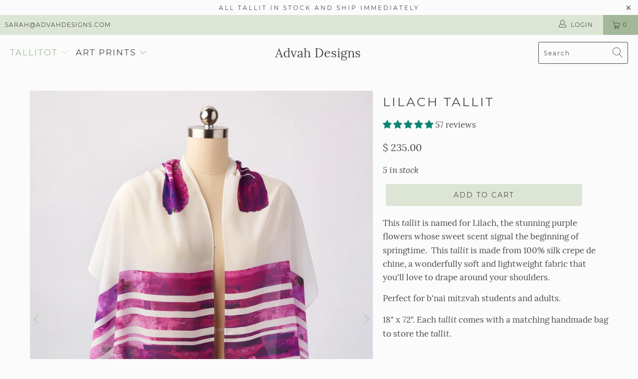

--- FILE ---
content_type: text/html; charset=utf-8
request_url: https://www.advahdesigns.com/collections/tallits/products/silk-tallit-lilach
body_size: 38613
content:


 <!DOCTYPE html>
<html lang="en"> <head> <meta charset="utf-8"> <meta http-equiv="cleartype" content="on"> <meta name="robots" content="index,follow"> <!-- Mobile Specific Metas --> <meta name="HandheldFriendly" content="True"> <meta name="MobileOptimized" content="320"> <meta name="viewport" content="width=device-width,initial-scale=1"> <meta name="theme-color" content="#fbfbfb"> <title>
      Purple Bat Mitzvah Silk Tallit - Lilach - Advah Designs</title> <meta name="description" content="This tallit is named for Lilach, the stunning purple flowers whose sweet scent signal the beginning of springtime. This tallit is made from 100% silk crepe de chine, a wonderfully soft and lightweight fabric that you&#39;ll love to drape around your shoulders. Perfect for bar/bat mitzvah students and adults. 18&quot; x 72&quot;. I use certified Kosher wool tzitzit made in Israel."/> <!-- Preconnect Domains --> <link rel="preconnect" href="https://fonts.shopifycdn.com" /> <link rel="preconnect" href="https://cdn.shopify.com" /> <link rel="preconnect" href="https://v.shopify.com" /> <link rel="preconnect" href="https://cdn.shopifycloud.com" /> <link rel="preconnect" href="https://monorail-edge.shopifysvc.com"> <!-- fallback for browsers that don't support preconnect --> <link rel="dns-prefetch" href="https://fonts.shopifycdn.com" /> <link rel="dns-prefetch" href="https://cdn.shopify.com" /> <link rel="dns-prefetch" href="https://v.shopify.com" /> <link rel="dns-prefetch" href="https://cdn.shopifycloud.com" /> <link rel="dns-prefetch" href="https://monorail-edge.shopifysvc.com"> <!-- Preload Assets --> <link rel="preload" href="//www.advahdesigns.com/cdn/shop/t/35/assets/fancybox.css?v=19278034316635137701622666444" as="style"> <link rel="preload" href="//www.advahdesigns.com/cdn/shop/t/35/assets/styles.css?v=93920751019755392111706549375" as="style"> <link rel="preload" href="//www.advahdesigns.com/cdn/shop/t/35/assets/jquery.min.js?v=81049236547974671631622666446" as="script"> <link rel="preload" href="//www.advahdesigns.com/cdn/shop/t/35/assets/vendors.js?v=27320778199242643271622666453" as="script"> <link rel="preload" href="//www.advahdesigns.com/cdn/shop/t/35/assets/sections.js?v=174371437794768973901622666474" as="script"> <link rel="preload" href="//www.advahdesigns.com/cdn/shop/t/35/assets/utilities.js?v=98808650757745409231622666474" as="script"> <link rel="preload" href="//www.advahdesigns.com/cdn/shop/t/35/assets/app.js?v=71710453677439256651622666474" as="script"> <!-- Stylesheet for Fancybox library --> <link href="//www.advahdesigns.com/cdn/shop/t/35/assets/fancybox.css?v=19278034316635137701622666444" rel="stylesheet" type="text/css" media="all" /> <!-- Stylesheets for Turbo --> <link href="//www.advahdesigns.com/cdn/shop/t/35/assets/styles.css?v=93920751019755392111706549375" rel="stylesheet" type="text/css" media="all" /> <script>
      window.lazySizesConfig = window.lazySizesConfig || {};

      lazySizesConfig.expand = 300;
      lazySizesConfig.loadHidden = false;

      /*! lazysizes - v5.2.2 - bgset plugin */
      !function(e,t){var a=function(){t(e.lazySizes),e.removeEventListener("lazyunveilread",a,!0)};t=t.bind(null,e,e.document),"object"==typeof module&&module.exports?t(require("lazysizes")):"function"==typeof define&&define.amd?define(["lazysizes"],t):e.lazySizes?a():e.addEventListener("lazyunveilread",a,!0)}(window,function(e,z,g){"use strict";var c,y,b,f,i,s,n,v,m;e.addEventListener&&(c=g.cfg,y=/\s+/g,b=/\s*\|\s+|\s+\|\s*/g,f=/^(.+?)(?:\s+\[\s*(.+?)\s*\])(?:\s+\[\s*(.+?)\s*\])?$/,i=/^\s*\(*\s*type\s*:\s*(.+?)\s*\)*\s*$/,s=/\(|\)|'/,n={contain:1,cover:1},v=function(e,t){var a;t&&((a=t.match(i))&&a[1]?e.setAttribute("type",a[1]):e.setAttribute("media",c.customMedia[t]||t))},m=function(e){var t,a,i,r;e.target._lazybgset&&(a=(t=e.target)._lazybgset,(i=t.currentSrc||t.src)&&((r=g.fire(a,"bgsetproxy",{src:i,useSrc:s.test(i)?JSON.stringify(i):i})).defaultPrevented||(a.style.backgroundImage="url("+r.detail.useSrc+")")),t._lazybgsetLoading&&(g.fire(a,"_lazyloaded",{},!1,!0),delete t._lazybgsetLoading))},addEventListener("lazybeforeunveil",function(e){var t,a,i,r,s,n,l,d,o,u;!e.defaultPrevented&&(t=e.target.getAttribute("data-bgset"))&&(o=e.target,(u=z.createElement("img")).alt="",u._lazybgsetLoading=!0,e.detail.firesLoad=!0,a=t,i=o,r=u,s=z.createElement("picture"),n=i.getAttribute(c.sizesAttr),l=i.getAttribute("data-ratio"),d=i.getAttribute("data-optimumx"),i._lazybgset&&i._lazybgset.parentNode==i&&i.removeChild(i._lazybgset),Object.defineProperty(r,"_lazybgset",{value:i,writable:!0}),Object.defineProperty(i,"_lazybgset",{value:s,writable:!0}),a=a.replace(y," ").split(b),s.style.display="none",r.className=c.lazyClass,1!=a.length||n||(n="auto"),a.forEach(function(e){var t,a=z.createElement("source");n&&"auto"!=n&&a.setAttribute("sizes",n),(t=e.match(f))?(a.setAttribute(c.srcsetAttr,t[1]),v(a,t[2]),v(a,t[3])):a.setAttribute(c.srcsetAttr,e),s.appendChild(a)}),n&&(r.setAttribute(c.sizesAttr,n),i.removeAttribute(c.sizesAttr),i.removeAttribute("sizes")),d&&r.setAttribute("data-optimumx",d),l&&r.setAttribute("data-ratio",l),s.appendChild(r),i.appendChild(s),setTimeout(function(){g.loader.unveil(u),g.rAF(function(){g.fire(u,"_lazyloaded",{},!0,!0),u.complete&&m({target:u})})}))}),z.addEventListener("load",m,!0),e.addEventListener("lazybeforesizes",function(e){var t,a,i,r;e.detail.instance==g&&e.target._lazybgset&&e.detail.dataAttr&&(t=e.target._lazybgset,i=t,r=(getComputedStyle(i)||{getPropertyValue:function(){}}).getPropertyValue("background-size"),!n[r]&&n[i.style.backgroundSize]&&(r=i.style.backgroundSize),n[a=r]&&(e.target._lazysizesParentFit=a,g.rAF(function(){e.target.setAttribute("data-parent-fit",a),e.target._lazysizesParentFit&&delete e.target._lazysizesParentFit})))},!0),z.documentElement.addEventListener("lazybeforesizes",function(e){var t,a;!e.defaultPrevented&&e.target._lazybgset&&e.detail.instance==g&&(e.detail.width=(t=e.target._lazybgset,a=g.gW(t,t.parentNode),(!t._lazysizesWidth||a>t._lazysizesWidth)&&(t._lazysizesWidth=a),t._lazysizesWidth))}))});

      /*! lazysizes - v5.2.2 */
      !function(e){var t=function(u,D,f){"use strict";var k,H;if(function(){var e;var t={lazyClass:"lazyload",loadedClass:"lazyloaded",loadingClass:"lazyloading",preloadClass:"lazypreload",errorClass:"lazyerror",autosizesClass:"lazyautosizes",srcAttr:"data-src",srcsetAttr:"data-srcset",sizesAttr:"data-sizes",minSize:40,customMedia:{},init:true,expFactor:1.5,hFac:.8,loadMode:2,loadHidden:true,ricTimeout:0,throttleDelay:125};H=u.lazySizesConfig||u.lazysizesConfig||{};for(e in t){if(!(e in H)){H[e]=t[e]}}}(),!D||!D.getElementsByClassName){return{init:function(){},cfg:H,noSupport:true}}var O=D.documentElement,a=u.HTMLPictureElement,P="addEventListener",$="getAttribute",q=u[P].bind(u),I=u.setTimeout,U=u.requestAnimationFrame||I,l=u.requestIdleCallback,j=/^picture$/i,r=["load","error","lazyincluded","_lazyloaded"],i={},G=Array.prototype.forEach,J=function(e,t){if(!i[t]){i[t]=new RegExp("(\\s|^)"+t+"(\\s|$)")}return i[t].test(e[$]("class")||"")&&i[t]},K=function(e,t){if(!J(e,t)){e.setAttribute("class",(e[$]("class")||"").trim()+" "+t)}},Q=function(e,t){var i;if(i=J(e,t)){e.setAttribute("class",(e[$]("class")||"").replace(i," "))}},V=function(t,i,e){var a=e?P:"removeEventListener";if(e){V(t,i)}r.forEach(function(e){t[a](e,i)})},X=function(e,t,i,a,r){var n=D.createEvent("Event");if(!i){i={}}i.instance=k;n.initEvent(t,!a,!r);n.detail=i;e.dispatchEvent(n);return n},Y=function(e,t){var i;if(!a&&(i=u.picturefill||H.pf)){if(t&&t.src&&!e[$]("srcset")){e.setAttribute("srcset",t.src)}i({reevaluate:true,elements:[e]})}else if(t&&t.src){e.src=t.src}},Z=function(e,t){return(getComputedStyle(e,null)||{})[t]},s=function(e,t,i){i=i||e.offsetWidth;while(i<H.minSize&&t&&!e._lazysizesWidth){i=t.offsetWidth;t=t.parentNode}return i},ee=function(){var i,a;var t=[];var r=[];var n=t;var s=function(){var e=n;n=t.length?r:t;i=true;a=false;while(e.length){e.shift()()}i=false};var e=function(e,t){if(i&&!t){e.apply(this,arguments)}else{n.push(e);if(!a){a=true;(D.hidden?I:U)(s)}}};e._lsFlush=s;return e}(),te=function(i,e){return e?function(){ee(i)}:function(){var e=this;var t=arguments;ee(function(){i.apply(e,t)})}},ie=function(e){var i;var a=0;var r=H.throttleDelay;var n=H.ricTimeout;var t=function(){i=false;a=f.now();e()};var s=l&&n>49?function(){l(t,{timeout:n});if(n!==H.ricTimeout){n=H.ricTimeout}}:te(function(){I(t)},true);return function(e){var t;if(e=e===true){n=33}if(i){return}i=true;t=r-(f.now()-a);if(t<0){t=0}if(e||t<9){s()}else{I(s,t)}}},ae=function(e){var t,i;var a=99;var r=function(){t=null;e()};var n=function(){var e=f.now()-i;if(e<a){I(n,a-e)}else{(l||r)(r)}};return function(){i=f.now();if(!t){t=I(n,a)}}},e=function(){var v,m,c,h,e;var y,z,g,p,C,b,A;var n=/^img$/i;var d=/^iframe$/i;var E="onscroll"in u&&!/(gle|ing)bot/.test(navigator.userAgent);var _=0;var w=0;var N=0;var M=-1;var x=function(e){N--;if(!e||N<0||!e.target){N=0}};var W=function(e){if(A==null){A=Z(D.body,"visibility")=="hidden"}return A||!(Z(e.parentNode,"visibility")=="hidden"&&Z(e,"visibility")=="hidden")};var S=function(e,t){var i;var a=e;var r=W(e);g-=t;b+=t;p-=t;C+=t;while(r&&(a=a.offsetParent)&&a!=D.body&&a!=O){r=(Z(a,"opacity")||1)>0;if(r&&Z(a,"overflow")!="visible"){i=a.getBoundingClientRect();r=C>i.left&&p<i.right&&b>i.top-1&&g<i.bottom+1}}return r};var t=function(){var e,t,i,a,r,n,s,l,o,u,f,c;var d=k.elements;if((h=H.loadMode)&&N<8&&(e=d.length)){t=0;M++;for(;t<e;t++){if(!d[t]||d[t]._lazyRace){continue}if(!E||k.prematureUnveil&&k.prematureUnveil(d[t])){R(d[t]);continue}if(!(l=d[t][$]("data-expand"))||!(n=l*1)){n=w}if(!u){u=!H.expand||H.expand<1?O.clientHeight>500&&O.clientWidth>500?500:370:H.expand;k._defEx=u;f=u*H.expFactor;c=H.hFac;A=null;if(w<f&&N<1&&M>2&&h>2&&!D.hidden){w=f;M=0}else if(h>1&&M>1&&N<6){w=u}else{w=_}}if(o!==n){y=innerWidth+n*c;z=innerHeight+n;s=n*-1;o=n}i=d[t].getBoundingClientRect();if((b=i.bottom)>=s&&(g=i.top)<=z&&(C=i.right)>=s*c&&(p=i.left)<=y&&(b||C||p||g)&&(H.loadHidden||W(d[t]))&&(m&&N<3&&!l&&(h<3||M<4)||S(d[t],n))){R(d[t]);r=true;if(N>9){break}}else if(!r&&m&&!a&&N<4&&M<4&&h>2&&(v[0]||H.preloadAfterLoad)&&(v[0]||!l&&(b||C||p||g||d[t][$](H.sizesAttr)!="auto"))){a=v[0]||d[t]}}if(a&&!r){R(a)}}};var i=ie(t);var B=function(e){var t=e.target;if(t._lazyCache){delete t._lazyCache;return}x(e);K(t,H.loadedClass);Q(t,H.loadingClass);V(t,L);X(t,"lazyloaded")};var a=te(B);var L=function(e){a({target:e.target})};var T=function(t,i){try{t.contentWindow.location.replace(i)}catch(e){t.src=i}};var F=function(e){var t;var i=e[$](H.srcsetAttr);if(t=H.customMedia[e[$]("data-media")||e[$]("media")]){e.setAttribute("media",t)}if(i){e.setAttribute("srcset",i)}};var s=te(function(t,e,i,a,r){var n,s,l,o,u,f;if(!(u=X(t,"lazybeforeunveil",e)).defaultPrevented){if(a){if(i){K(t,H.autosizesClass)}else{t.setAttribute("sizes",a)}}s=t[$](H.srcsetAttr);n=t[$](H.srcAttr);if(r){l=t.parentNode;o=l&&j.test(l.nodeName||"")}f=e.firesLoad||"src"in t&&(s||n||o);u={target:t};K(t,H.loadingClass);if(f){clearTimeout(c);c=I(x,2500);V(t,L,true)}if(o){G.call(l.getElementsByTagName("source"),F)}if(s){t.setAttribute("srcset",s)}else if(n&&!o){if(d.test(t.nodeName)){T(t,n)}else{t.src=n}}if(r&&(s||o)){Y(t,{src:n})}}if(t._lazyRace){delete t._lazyRace}Q(t,H.lazyClass);ee(function(){var e=t.complete&&t.naturalWidth>1;if(!f||e){if(e){K(t,"ls-is-cached")}B(u);t._lazyCache=true;I(function(){if("_lazyCache"in t){delete t._lazyCache}},9)}if(t.loading=="lazy"){N--}},true)});var R=function(e){if(e._lazyRace){return}var t;var i=n.test(e.nodeName);var a=i&&(e[$](H.sizesAttr)||e[$]("sizes"));var r=a=="auto";if((r||!m)&&i&&(e[$]("src")||e.srcset)&&!e.complete&&!J(e,H.errorClass)&&J(e,H.lazyClass)){return}t=X(e,"lazyunveilread").detail;if(r){re.updateElem(e,true,e.offsetWidth)}e._lazyRace=true;N++;s(e,t,r,a,i)};var r=ae(function(){H.loadMode=3;i()});var l=function(){if(H.loadMode==3){H.loadMode=2}r()};var o=function(){if(m){return}if(f.now()-e<999){I(o,999);return}m=true;H.loadMode=3;i();q("scroll",l,true)};return{_:function(){e=f.now();k.elements=D.getElementsByClassName(H.lazyClass);v=D.getElementsByClassName(H.lazyClass+" "+H.preloadClass);q("scroll",i,true);q("resize",i,true);q("pageshow",function(e){if(e.persisted){var t=D.querySelectorAll("."+H.loadingClass);if(t.length&&t.forEach){U(function(){t.forEach(function(e){if(e.complete){R(e)}})})}}});if(u.MutationObserver){new MutationObserver(i).observe(O,{childList:true,subtree:true,attributes:true})}else{O[P]("DOMNodeInserted",i,true);O[P]("DOMAttrModified",i,true);setInterval(i,999)}q("hashchange",i,true);["focus","mouseover","click","load","transitionend","animationend"].forEach(function(e){D[P](e,i,true)});if(/d$|^c/.test(D.readyState)){o()}else{q("load",o);D[P]("DOMContentLoaded",i);I(o,2e4)}if(k.elements.length){t();ee._lsFlush()}else{i()}},checkElems:i,unveil:R,_aLSL:l}}(),re=function(){var i;var n=te(function(e,t,i,a){var r,n,s;e._lazysizesWidth=a;a+="px";e.setAttribute("sizes",a);if(j.test(t.nodeName||"")){r=t.getElementsByTagName("source");for(n=0,s=r.length;n<s;n++){r[n].setAttribute("sizes",a)}}if(!i.detail.dataAttr){Y(e,i.detail)}});var a=function(e,t,i){var a;var r=e.parentNode;if(r){i=s(e,r,i);a=X(e,"lazybeforesizes",{width:i,dataAttr:!!t});if(!a.defaultPrevented){i=a.detail.width;if(i&&i!==e._lazysizesWidth){n(e,r,a,i)}}}};var e=function(){var e;var t=i.length;if(t){e=0;for(;e<t;e++){a(i[e])}}};var t=ae(e);return{_:function(){i=D.getElementsByClassName(H.autosizesClass);q("resize",t)},checkElems:t,updateElem:a}}(),t=function(){if(!t.i&&D.getElementsByClassName){t.i=true;re._();e._()}};return I(function(){H.init&&t()}),k={cfg:H,autoSizer:re,loader:e,init:t,uP:Y,aC:K,rC:Q,hC:J,fire:X,gW:s,rAF:ee}}(e,e.document,Date);e.lazySizes=t,"object"==typeof module&&module.exports&&(module.exports=t)}("undefined"!=typeof window?window:{});</script> <!-- Icons --> <link rel="shortcut icon" type="image/x-icon" href="//www.advahdesigns.com/cdn/shop/files/fav2_180x180.jpg?v=1623989902"> <link rel="apple-touch-icon" href="//www.advahdesigns.com/cdn/shop/files/fav2_180x180.jpg?v=1623989902"/> <link rel="apple-touch-icon" sizes="57x57" href="//www.advahdesigns.com/cdn/shop/files/fav2_57x57.jpg?v=1623989902"/> <link rel="apple-touch-icon" sizes="60x60" href="//www.advahdesigns.com/cdn/shop/files/fav2_60x60.jpg?v=1623989902"/> <link rel="apple-touch-icon" sizes="72x72" href="//www.advahdesigns.com/cdn/shop/files/fav2_72x72.jpg?v=1623989902"/> <link rel="apple-touch-icon" sizes="76x76" href="//www.advahdesigns.com/cdn/shop/files/fav2_76x76.jpg?v=1623989902"/> <link rel="apple-touch-icon" sizes="114x114" href="//www.advahdesigns.com/cdn/shop/files/fav2_114x114.jpg?v=1623989902"/> <link rel="apple-touch-icon" sizes="180x180" href="//www.advahdesigns.com/cdn/shop/files/fav2_180x180.jpg?v=1623989902"/> <link rel="apple-touch-icon" sizes="228x228" href="//www.advahdesigns.com/cdn/shop/files/fav2_228x228.jpg?v=1623989902"/> <link rel="canonical" href="https://www.advahdesigns.com/products/silk-tallit-lilach"/> <script src="//www.advahdesigns.com/cdn/shop/t/35/assets/jquery.min.js?v=81049236547974671631622666446" defer></script> <script type="text/javascript" src="/services/javascripts/currencies.js" data-no-instant></script> <script src="//www.advahdesigns.com/cdn/shop/t/35/assets/currencies.js?v=95845466617158588061622666444" defer></script> <script>
      window.Theme = window.Theme || {};
      window.Theme.version = '6.2.0';
      window.Theme.name = 'Turbo';</script> <script>
      
Shopify = window.Shopify || {};Shopify.theme_settings = {};
Currency = window.Currency || {};Shopify.routes = {};Shopify.theme_settings.display_tos_checkbox = false;Shopify.theme_settings.go_to_checkout = true;Shopify.theme_settings.cart_action = "ajax";Shopify.theme_settings.cart_shipping_calculator = false;Shopify.theme_settings.collection_swatches = false;Shopify.theme_settings.collection_secondary_image = true;


Currency.show_multiple_currencies = true;
Currency.shop_currency = "USD";
Currency.default_currency = "USD";
Currency.display_format = "money_format";
Currency.money_format = "$ {{amount}}";
Currency.money_format_no_currency = "$ {{amount}}";
Currency.money_format_currency = "$ {{amount}} USD";
Currency.native_multi_currency = true;
Currency.iso_code = "USD";
Currency.symbol = "$";Shopify.theme_settings.display_inventory_left = true;Shopify.theme_settings.inventory_threshold = 52;Shopify.theme_settings.limit_quantity = false;Shopify.theme_settings.menu_position = "inline";Shopify.theme_settings.newsletter_popup = false;Shopify.theme_settings.newsletter_popup_days = "7";Shopify.theme_settings.newsletter_popup_mobile = false;Shopify.theme_settings.newsletter_popup_seconds = 8;Shopify.theme_settings.pagination_type = "infinite_scroll";Shopify.theme_settings.search_pagination_type = "infinite_scroll";Shopify.theme_settings.enable_shopify_review_comments = false;Shopify.theme_settings.enable_shopify_collection_badges = false;Shopify.theme_settings.quick_shop_thumbnail_position = "bottom-thumbnails";Shopify.theme_settings.product_form_style = "dropdown";Shopify.theme_settings.sale_banner_enabled = false;Shopify.theme_settings.display_savings = true;Shopify.theme_settings.display_sold_out_price = true;Shopify.theme_settings.sold_out_text = "Sold Out";Shopify.theme_settings.free_text = "Free";Shopify.theme_settings.video_looping = false;Shopify.theme_settings.quick_shop_style = "popup";Shopify.routes.cart_url = "/cart";Shopify.routes.root_url = "/";Shopify.routes.search_url = "/search";Shopify.theme_settings.image_loading_style = "blur-up";Shopify.theme_settings.search_option = "product";Shopify.theme_settings.search_items_to_display = 5;Shopify.theme_settings.enable_autocomplete = true;Shopify.theme_settings.page_dots_enabled = true;Shopify.theme_settings.slideshow_arrow_size = "light";Shopify.theme_settings.quick_shop_enabled = false;Shopify.translation =Shopify.translation || {};Shopify.translation.agree_to_terms_warning = "You must agree with the terms and conditions to checkout.";Shopify.translation.one_item_left = "in stock";Shopify.translation.items_left_text = "in stock";Shopify.translation.cart_savings_text = "Total Savings";Shopify.translation.cart_discount_text = "Discount";Shopify.translation.cart_subtotal_text = "Subtotal";Shopify.translation.cart_remove_text = "Remove";Shopify.translation.newsletter_success_text = "Thank you for joining our mailing list!";Shopify.translation.notify_email = "Enter your email address...";Shopify.translation.notify_email_value = "Translation missing: en.contact.fields.email";Shopify.translation.notify_email_send = "Send";Shopify.translation.notify_message_first = "Please notify me when ";Shopify.translation.notify_message_last = " becomes available - ";Shopify.translation.notify_success_text = "Thanks! We will notify you when this product becomes available!";Shopify.translation.add_to_cart = "Add to Cart";Shopify.translation.coming_soon_text = "Coming Soon";Shopify.translation.sold_out_text = "Sold Out";Shopify.translation.sale_text = "Sale";Shopify.translation.savings_text = "You Save";Shopify.translation.from_text = "from";Shopify.translation.new_text = "New";Shopify.translation.pre_order_text = "Pre-Order";Shopify.translation.unavailable_text = "Unavailable";Shopify.translation.all_results = "View all results";Shopify.translation.no_results = "Sorry, no results!";Shopify.media_queries =Shopify.media_queries || {};Shopify.media_queries.small = window.matchMedia( "(max-width: 480px)" );Shopify.media_queries.medium = window.matchMedia( "(max-width: 798px)" );Shopify.media_queries.large = window.matchMedia( "(min-width: 799px)" );Shopify.media_queries.larger = window.matchMedia( "(min-width: 960px)" );Shopify.media_queries.xlarge = window.matchMedia( "(min-width: 1200px)" );Shopify.media_queries.ie10 = window.matchMedia( "all and (-ms-high-contrast: none), (-ms-high-contrast: active)" );Shopify.media_queries.tablet = window.matchMedia( "only screen and (min-width: 799px) and (max-width: 1024px)" );</script> <script src="//www.advahdesigns.com/cdn/shop/t/35/assets/vendors.js?v=27320778199242643271622666453" defer></script> <script src="//www.advahdesigns.com/cdn/shop/t/35/assets/sections.js?v=174371437794768973901622666474" defer></script> <script src="//www.advahdesigns.com/cdn/shop/t/35/assets/utilities.js?v=98808650757745409231622666474" defer></script> <script src="//www.advahdesigns.com/cdn/shop/t/35/assets/app.js?v=71710453677439256651622666474" defer></script> <script src="//www.advahdesigns.com/cdn/shop/t/35/assets/instantclick.min.js?v=20092422000980684151622666445" data-no-instant defer></script> <script data-no-instant>
        window.addEventListener('DOMContentLoaded', function() {

          function inIframe() {
            try {
              return window.self !== window.top;
            } catch (e) {
              return true;
            }
          }

          if (!inIframe()){
            InstantClick.on('change', function() {

              $('head script[src*="shopify"]').each(function() {
                var script = document.createElement('script');
                script.type = 'text/javascript';
                script.src = $(this).attr('src');

                $('body').append(script);
              });

              $('body').removeClass('fancybox-active');
              $.fancybox.destroy();

              InstantClick.init();

            });
          }
        });</script> <script></script> <script type="text/javascript">
    (function(c,l,a,r,i,t,y){
        c[a]=c[a]||function(){(c[a].q=c[a].q||[]).push(arguments)};
        t=l.createElement(r);t.async=1;t.src="https://www.clarity.ms/tag/"+i;
        y=l.getElementsByTagName(r)[0];y.parentNode.insertBefore(t,y);
    })(window, document, "clarity", "script", "7jbkc2t7st");
</script> <script>window.performance && window.performance.mark && window.performance.mark('shopify.content_for_header.start');</script><meta name="google-site-verification" content="nQTYCC3mNbeHayDYIltQAMZ19qBEV206uut9zlI83Sw">
<meta name="facebook-domain-verification" content="yr7s8lnhsf5owqrf1qxhok5frdcp7a">
<meta id="shopify-digital-wallet" name="shopify-digital-wallet" content="/9973634/digital_wallets/dialog">
<meta name="shopify-checkout-api-token" content="9c5b3d1ae3693bb6a7634b21729f9ee7">
<link rel="alternate" type="application/json+oembed" href="https://www.advahdesigns.com/products/silk-tallit-lilach.oembed">
<script async="async" src="/checkouts/internal/preloads.js?locale=en-US"></script>
<link rel="preconnect" href="https://shop.app" crossorigin="anonymous">
<script async="async" src="https://shop.app/checkouts/internal/preloads.js?locale=en-US&shop_id=9973634" crossorigin="anonymous"></script>
<script id="apple-pay-shop-capabilities" type="application/json">{"shopId":9973634,"countryCode":"US","currencyCode":"USD","merchantCapabilities":["supports3DS"],"merchantId":"gid:\/\/shopify\/Shop\/9973634","merchantName":"Advah Designs","requiredBillingContactFields":["postalAddress","email"],"requiredShippingContactFields":["postalAddress","email"],"shippingType":"shipping","supportedNetworks":["visa","masterCard","amex","discover","elo","jcb"],"total":{"type":"pending","label":"Advah Designs","amount":"1.00"},"shopifyPaymentsEnabled":true,"supportsSubscriptions":true}</script>
<script id="shopify-features" type="application/json">{"accessToken":"9c5b3d1ae3693bb6a7634b21729f9ee7","betas":["rich-media-storefront-analytics"],"domain":"www.advahdesigns.com","predictiveSearch":true,"shopId":9973634,"locale":"en"}</script>
<script>var Shopify = Shopify || {};
Shopify.shop = "advah-designs.myshopify.com";
Shopify.locale = "en";
Shopify.currency = {"active":"USD","rate":"1.0"};
Shopify.country = "US";
Shopify.theme = {"name":"Turbo-florence","id":123650113731,"schema_name":"Turbo","schema_version":"6.2.0","theme_store_id":null,"role":"main"};
Shopify.theme.handle = "null";
Shopify.theme.style = {"id":null,"handle":null};
Shopify.cdnHost = "www.advahdesigns.com/cdn";
Shopify.routes = Shopify.routes || {};
Shopify.routes.root = "/";</script>
<script type="module">!function(o){(o.Shopify=o.Shopify||{}).modules=!0}(window);</script>
<script>!function(o){function n(){var o=[];function n(){o.push(Array.prototype.slice.apply(arguments))}return n.q=o,n}var t=o.Shopify=o.Shopify||{};t.loadFeatures=n(),t.autoloadFeatures=n()}(window);</script>
<script>
  window.ShopifyPay = window.ShopifyPay || {};
  window.ShopifyPay.apiHost = "shop.app\/pay";
  window.ShopifyPay.redirectState = null;
</script>
<script id="shop-js-analytics" type="application/json">{"pageType":"product"}</script>
<script defer="defer" async type="module" src="//www.advahdesigns.com/cdn/shopifycloud/shop-js/modules/v2/client.init-shop-cart-sync_BT-GjEfc.en.esm.js"></script>
<script defer="defer" async type="module" src="//www.advahdesigns.com/cdn/shopifycloud/shop-js/modules/v2/chunk.common_D58fp_Oc.esm.js"></script>
<script defer="defer" async type="module" src="//www.advahdesigns.com/cdn/shopifycloud/shop-js/modules/v2/chunk.modal_xMitdFEc.esm.js"></script>
<script type="module">
  await import("//www.advahdesigns.com/cdn/shopifycloud/shop-js/modules/v2/client.init-shop-cart-sync_BT-GjEfc.en.esm.js");
await import("//www.advahdesigns.com/cdn/shopifycloud/shop-js/modules/v2/chunk.common_D58fp_Oc.esm.js");
await import("//www.advahdesigns.com/cdn/shopifycloud/shop-js/modules/v2/chunk.modal_xMitdFEc.esm.js");

  window.Shopify.SignInWithShop?.initShopCartSync?.({"fedCMEnabled":true,"windoidEnabled":true});

</script>
<script>
  window.Shopify = window.Shopify || {};
  if (!window.Shopify.featureAssets) window.Shopify.featureAssets = {};
  window.Shopify.featureAssets['shop-js'] = {"shop-cart-sync":["modules/v2/client.shop-cart-sync_DZOKe7Ll.en.esm.js","modules/v2/chunk.common_D58fp_Oc.esm.js","modules/v2/chunk.modal_xMitdFEc.esm.js"],"init-fed-cm":["modules/v2/client.init-fed-cm_B6oLuCjv.en.esm.js","modules/v2/chunk.common_D58fp_Oc.esm.js","modules/v2/chunk.modal_xMitdFEc.esm.js"],"shop-cash-offers":["modules/v2/client.shop-cash-offers_D2sdYoxE.en.esm.js","modules/v2/chunk.common_D58fp_Oc.esm.js","modules/v2/chunk.modal_xMitdFEc.esm.js"],"shop-login-button":["modules/v2/client.shop-login-button_QeVjl5Y3.en.esm.js","modules/v2/chunk.common_D58fp_Oc.esm.js","modules/v2/chunk.modal_xMitdFEc.esm.js"],"pay-button":["modules/v2/client.pay-button_DXTOsIq6.en.esm.js","modules/v2/chunk.common_D58fp_Oc.esm.js","modules/v2/chunk.modal_xMitdFEc.esm.js"],"shop-button":["modules/v2/client.shop-button_DQZHx9pm.en.esm.js","modules/v2/chunk.common_D58fp_Oc.esm.js","modules/v2/chunk.modal_xMitdFEc.esm.js"],"avatar":["modules/v2/client.avatar_BTnouDA3.en.esm.js"],"init-windoid":["modules/v2/client.init-windoid_CR1B-cfM.en.esm.js","modules/v2/chunk.common_D58fp_Oc.esm.js","modules/v2/chunk.modal_xMitdFEc.esm.js"],"init-shop-for-new-customer-accounts":["modules/v2/client.init-shop-for-new-customer-accounts_C_vY_xzh.en.esm.js","modules/v2/client.shop-login-button_QeVjl5Y3.en.esm.js","modules/v2/chunk.common_D58fp_Oc.esm.js","modules/v2/chunk.modal_xMitdFEc.esm.js"],"init-shop-email-lookup-coordinator":["modules/v2/client.init-shop-email-lookup-coordinator_BI7n9ZSv.en.esm.js","modules/v2/chunk.common_D58fp_Oc.esm.js","modules/v2/chunk.modal_xMitdFEc.esm.js"],"init-shop-cart-sync":["modules/v2/client.init-shop-cart-sync_BT-GjEfc.en.esm.js","modules/v2/chunk.common_D58fp_Oc.esm.js","modules/v2/chunk.modal_xMitdFEc.esm.js"],"shop-toast-manager":["modules/v2/client.shop-toast-manager_DiYdP3xc.en.esm.js","modules/v2/chunk.common_D58fp_Oc.esm.js","modules/v2/chunk.modal_xMitdFEc.esm.js"],"init-customer-accounts":["modules/v2/client.init-customer-accounts_D9ZNqS-Q.en.esm.js","modules/v2/client.shop-login-button_QeVjl5Y3.en.esm.js","modules/v2/chunk.common_D58fp_Oc.esm.js","modules/v2/chunk.modal_xMitdFEc.esm.js"],"init-customer-accounts-sign-up":["modules/v2/client.init-customer-accounts-sign-up_iGw4briv.en.esm.js","modules/v2/client.shop-login-button_QeVjl5Y3.en.esm.js","modules/v2/chunk.common_D58fp_Oc.esm.js","modules/v2/chunk.modal_xMitdFEc.esm.js"],"shop-follow-button":["modules/v2/client.shop-follow-button_CqMgW2wH.en.esm.js","modules/v2/chunk.common_D58fp_Oc.esm.js","modules/v2/chunk.modal_xMitdFEc.esm.js"],"checkout-modal":["modules/v2/client.checkout-modal_xHeaAweL.en.esm.js","modules/v2/chunk.common_D58fp_Oc.esm.js","modules/v2/chunk.modal_xMitdFEc.esm.js"],"shop-login":["modules/v2/client.shop-login_D91U-Q7h.en.esm.js","modules/v2/chunk.common_D58fp_Oc.esm.js","modules/v2/chunk.modal_xMitdFEc.esm.js"],"lead-capture":["modules/v2/client.lead-capture_BJmE1dJe.en.esm.js","modules/v2/chunk.common_D58fp_Oc.esm.js","modules/v2/chunk.modal_xMitdFEc.esm.js"],"payment-terms":["modules/v2/client.payment-terms_Ci9AEqFq.en.esm.js","modules/v2/chunk.common_D58fp_Oc.esm.js","modules/v2/chunk.modal_xMitdFEc.esm.js"]};
</script>
<script>(function() {
  var isLoaded = false;
  function asyncLoad() {
    if (isLoaded) return;
    isLoaded = true;
    var urls = ["https:\/\/d1639lhkj5l89m.cloudfront.net\/js\/storefront\/uppromote.js?shop=advah-designs.myshopify.com","https:\/\/static.klaviyo.com\/onsite\/js\/WSyhQ4\/klaviyo.js?company_id=WSyhQ4\u0026shop=advah-designs.myshopify.com"];
    for (var i = 0; i <urls.length; i++) {
      var s = document.createElement('script');
      s.type = 'text/javascript';
      s.async = true;
      s.src = urls[i];
      var x = document.getElementsByTagName('script')[0];
      x.parentNode.insertBefore(s, x);
    }
  };
  if(window.attachEvent) {
    window.attachEvent('onload', asyncLoad);
  } else {
    window.addEventListener('load', asyncLoad, false);
  }
})();</script>
<script id="__st">var __st={"a":9973634,"offset":-18000,"reqid":"b868ed1e-abed-4408-bb9c-724a7e793b8e-1769440974","pageurl":"www.advahdesigns.com\/collections\/tallits\/products\/silk-tallit-lilach","u":"4b4a9e95d2f7","p":"product","rtyp":"product","rid":5770390085};</script>
<script>window.ShopifyPaypalV4VisibilityTracking = true;</script>
<script id="captcha-bootstrap">!function(){'use strict';const t='contact',e='account',n='new_comment',o=[[t,t],['blogs',n],['comments',n],[t,'customer']],c=[[e,'customer_login'],[e,'guest_login'],[e,'recover_customer_password'],[e,'create_customer']],r=t=>t.map((([t,e])=>`form[action*='/${t}']:not([data-nocaptcha='true']) input[name='form_type'][value='${e}']`)).join(','),a=t=>()=>t?[...document.querySelectorAll(t)].map((t=>t.form)):[];function s(){const t=[...o],e=r(t);return a(e)}const i='password',u='form_key',d=['recaptcha-v3-token','g-recaptcha-response','h-captcha-response',i],f=()=>{try{return window.sessionStorage}catch{return}},m='__shopify_v',_=t=>t.elements[u];function p(t,e,n=!1){try{const o=window.sessionStorage,c=JSON.parse(o.getItem(e)),{data:r}=function(t){const{data:e,action:n}=t;return t[m]||n?{data:e,action:n}:{data:t,action:n}}(c);for(const[e,n]of Object.entries(r))t.elements[e]&&(t.elements[e].value=n);n&&o.removeItem(e)}catch(o){console.error('form repopulation failed',{error:o})}}const l='form_type',E='cptcha';function T(t){t.dataset[E]=!0}const w=window,h=w.document,L='Shopify',v='ce_forms',y='captcha';let A=!1;((t,e)=>{const n=(g='f06e6c50-85a8-45c8-87d0-21a2b65856fe',I='https://cdn.shopify.com/shopifycloud/storefront-forms-hcaptcha/ce_storefront_forms_captcha_hcaptcha.v1.5.2.iife.js',D={infoText:'Protected by hCaptcha',privacyText:'Privacy',termsText:'Terms'},(t,e,n)=>{const o=w[L][v],c=o.bindForm;if(c)return c(t,g,e,D).then(n);var r;o.q.push([[t,g,e,D],n]),r=I,A||(h.body.append(Object.assign(h.createElement('script'),{id:'captcha-provider',async:!0,src:r})),A=!0)});var g,I,D;w[L]=w[L]||{},w[L][v]=w[L][v]||{},w[L][v].q=[],w[L][y]=w[L][y]||{},w[L][y].protect=function(t,e){n(t,void 0,e),T(t)},Object.freeze(w[L][y]),function(t,e,n,w,h,L){const[v,y,A,g]=function(t,e,n){const i=e?o:[],u=t?c:[],d=[...i,...u],f=r(d),m=r(i),_=r(d.filter((([t,e])=>n.includes(e))));return[a(f),a(m),a(_),s()]}(w,h,L),I=t=>{const e=t.target;return e instanceof HTMLFormElement?e:e&&e.form},D=t=>v().includes(t);t.addEventListener('submit',(t=>{const e=I(t);if(!e)return;const n=D(e)&&!e.dataset.hcaptchaBound&&!e.dataset.recaptchaBound,o=_(e),c=g().includes(e)&&(!o||!o.value);(n||c)&&t.preventDefault(),c&&!n&&(function(t){try{if(!f())return;!function(t){const e=f();if(!e)return;const n=_(t);if(!n)return;const o=n.value;o&&e.removeItem(o)}(t);const e=Array.from(Array(32),(()=>Math.random().toString(36)[2])).join('');!function(t,e){_(t)||t.append(Object.assign(document.createElement('input'),{type:'hidden',name:u})),t.elements[u].value=e}(t,e),function(t,e){const n=f();if(!n)return;const o=[...t.querySelectorAll(`input[type='${i}']`)].map((({name:t})=>t)),c=[...d,...o],r={};for(const[a,s]of new FormData(t).entries())c.includes(a)||(r[a]=s);n.setItem(e,JSON.stringify({[m]:1,action:t.action,data:r}))}(t,e)}catch(e){console.error('failed to persist form',e)}}(e),e.submit())}));const S=(t,e)=>{t&&!t.dataset[E]&&(n(t,e.some((e=>e===t))),T(t))};for(const o of['focusin','change'])t.addEventListener(o,(t=>{const e=I(t);D(e)&&S(e,y())}));const B=e.get('form_key'),M=e.get(l),P=B&&M;t.addEventListener('DOMContentLoaded',(()=>{const t=y();if(P)for(const e of t)e.elements[l].value===M&&p(e,B);[...new Set([...A(),...v().filter((t=>'true'===t.dataset.shopifyCaptcha))])].forEach((e=>S(e,t)))}))}(h,new URLSearchParams(w.location.search),n,t,e,['guest_login'])})(!0,!0)}();</script>
<script integrity="sha256-4kQ18oKyAcykRKYeNunJcIwy7WH5gtpwJnB7kiuLZ1E=" data-source-attribution="shopify.loadfeatures" defer="defer" src="//www.advahdesigns.com/cdn/shopifycloud/storefront/assets/storefront/load_feature-a0a9edcb.js" crossorigin="anonymous"></script>
<script crossorigin="anonymous" defer="defer" src="//www.advahdesigns.com/cdn/shopifycloud/storefront/assets/shopify_pay/storefront-65b4c6d7.js?v=20250812"></script>
<script data-source-attribution="shopify.dynamic_checkout.dynamic.init">var Shopify=Shopify||{};Shopify.PaymentButton=Shopify.PaymentButton||{isStorefrontPortableWallets:!0,init:function(){window.Shopify.PaymentButton.init=function(){};var t=document.createElement("script");t.src="https://www.advahdesigns.com/cdn/shopifycloud/portable-wallets/latest/portable-wallets.en.js",t.type="module",document.head.appendChild(t)}};
</script>
<script data-source-attribution="shopify.dynamic_checkout.buyer_consent">
  function portableWalletsHideBuyerConsent(e){var t=document.getElementById("shopify-buyer-consent"),n=document.getElementById("shopify-subscription-policy-button");t&&n&&(t.classList.add("hidden"),t.setAttribute("aria-hidden","true"),n.removeEventListener("click",e))}function portableWalletsShowBuyerConsent(e){var t=document.getElementById("shopify-buyer-consent"),n=document.getElementById("shopify-subscription-policy-button");t&&n&&(t.classList.remove("hidden"),t.removeAttribute("aria-hidden"),n.addEventListener("click",e))}window.Shopify?.PaymentButton&&(window.Shopify.PaymentButton.hideBuyerConsent=portableWalletsHideBuyerConsent,window.Shopify.PaymentButton.showBuyerConsent=portableWalletsShowBuyerConsent);
</script>
<script data-source-attribution="shopify.dynamic_checkout.cart.bootstrap">document.addEventListener("DOMContentLoaded",(function(){function t(){return document.querySelector("shopify-accelerated-checkout-cart, shopify-accelerated-checkout")}if(t())Shopify.PaymentButton.init();else{new MutationObserver((function(e,n){t()&&(Shopify.PaymentButton.init(),n.disconnect())})).observe(document.body,{childList:!0,subtree:!0})}}));
</script>
<link id="shopify-accelerated-checkout-styles" rel="stylesheet" media="screen" href="https://www.advahdesigns.com/cdn/shopifycloud/portable-wallets/latest/accelerated-checkout-backwards-compat.css" crossorigin="anonymous">
<style id="shopify-accelerated-checkout-cart">
        #shopify-buyer-consent {
  margin-top: 1em;
  display: inline-block;
  width: 100%;
}

#shopify-buyer-consent.hidden {
  display: none;
}

#shopify-subscription-policy-button {
  background: none;
  border: none;
  padding: 0;
  text-decoration: underline;
  font-size: inherit;
  cursor: pointer;
}

#shopify-subscription-policy-button::before {
  box-shadow: none;
}

      </style>

<script>window.performance && window.performance.mark && window.performance.mark('shopify.content_for_header.end');</script>

    

<meta name="author" content="Advah Designs">
<meta property="og:url" content="https://www.advahdesigns.com/products/silk-tallit-lilach">
<meta property="og:site_name" content="Advah Designs"> <meta property="og:type" content="product"> <meta property="og:title" content="Lilach Tallit"> <meta property="og:image" content="https://www.advahdesigns.com/cdn/shop/products/Lilach_Tallit_w_600x.jpg?v=1622956101"> <meta property="og:image:secure_url" content="https://www.advahdesigns.com/cdn/shop/products/Lilach_Tallit_w_600x.jpg?v=1622956101"> <meta property="og:image:width" content="2048"> <meta property="og:image:height" content="2731"> <meta property="og:image" content="https://www.advahdesigns.com/cdn/shop/products/Lilach_Tallit_Bagw_748aa207-ecb1-4ed8-aba4-bc66b200200e_600x.jpg?v=1622956105"> <meta property="og:image:secure_url" content="https://www.advahdesigns.com/cdn/shop/products/Lilach_Tallit_Bagw_748aa207-ecb1-4ed8-aba4-bc66b200200e_600x.jpg?v=1622956105"> <meta property="og:image:width" content="2048"> <meta property="og:image:height" content="2730"> <meta property="product:price:amount" content="235.00"> <meta property="product:price:currency" content="USD"> <meta property="og:description" content="This tallit is named for Lilach, the stunning purple flowers whose sweet scent signal the beginning of springtime. This tallit is made from 100% silk crepe de chine, a wonderfully soft and lightweight fabric that you&#39;ll love to drape around your shoulders. Perfect for bar/bat mitzvah students and adults. 18&quot; x 72&quot;. I use certified Kosher wool tzitzit made in Israel.">




<meta name="twitter:card" content="summary"> <meta name="twitter:title" content="Lilach Tallit"> <meta name="twitter:description" content="This tallit is named for Lilach, the stunning purple flowers whose sweet scent signal the beginning of springtime.  This tallit is made from 100% silk crepe de chine, a wonderfully soft and lightweight fabric that you&#39;ll love to drape around your shoulders.
Perfect for b&#39;nai mitzvah students and adults.
18&quot; x 72&quot;. Each tallit comes with a matching handmade bag to store the tallit. "> <meta name="twitter:image" content="https://www.advahdesigns.com/cdn/shop/products/Lilach_Tallit_w_240x.jpg?v=1622956101"> <meta name="twitter:image:width" content="240"> <meta name="twitter:image:height" content="240"> <meta name="twitter:image:alt" content="purple stripe tallit tallis"> <link rel="prev" href="/collections/tallits/products/silk-tallit-jerusalem"> <link rel="next" href="/collections/tallits/products/rivkah-tallit"><!-- BEGIN app block: shopify://apps/judge-me-reviews/blocks/judgeme_core/61ccd3b1-a9f2-4160-9fe9-4fec8413e5d8 --><!-- Start of Judge.me Core -->






<link rel="dns-prefetch" href="https://cdnwidget.judge.me">
<link rel="dns-prefetch" href="https://cdn.judge.me">
<link rel="dns-prefetch" href="https://cdn1.judge.me">
<link rel="dns-prefetch" href="https://api.judge.me">

<script data-cfasync='false' class='jdgm-settings-script'>window.jdgmSettings={"pagination":5,"disable_web_reviews":false,"badge_no_review_text":"No reviews","badge_n_reviews_text":"{{ n }} review/reviews","hide_badge_preview_if_no_reviews":true,"badge_hide_text":false,"enforce_center_preview_badge":false,"widget_title":"Customer Reviews","widget_open_form_text":"Write a review","widget_close_form_text":"Cancel review","widget_refresh_page_text":"Refresh page","widget_summary_text":"Based on {{ number_of_reviews }} review/reviews","widget_no_review_text":"Be the first to write a review","widget_name_field_text":"Display name","widget_verified_name_field_text":"Verified Name (public)","widget_name_placeholder_text":"Display name","widget_required_field_error_text":"This field is required.","widget_email_field_text":"Email address","widget_verified_email_field_text":"Verified Email (private, can not be edited)","widget_email_placeholder_text":"Your email address","widget_email_field_error_text":"Please enter a valid email address.","widget_rating_field_text":"Rating","widget_review_title_field_text":"Review Title","widget_review_title_placeholder_text":"Give your review a title","widget_review_body_field_text":"Review content","widget_review_body_placeholder_text":"Start writing here...","widget_pictures_field_text":"Picture/Video (optional)","widget_submit_review_text":"Submit Review","widget_submit_verified_review_text":"Submit Verified Review","widget_submit_success_msg_with_auto_publish":"Thank you! Please refresh the page in a few moments to see your review. You can remove or edit your review by logging into \u003ca href='https://judge.me/login' target='_blank' rel='nofollow noopener'\u003eJudge.me\u003c/a\u003e","widget_submit_success_msg_no_auto_publish":"Thank you! Your review will be published as soon as it is approved by the shop admin. You can remove or edit your review by logging into \u003ca href='https://judge.me/login' target='_blank' rel='nofollow noopener'\u003eJudge.me\u003c/a\u003e","widget_show_default_reviews_out_of_total_text":"Showing {{ n_reviews_shown }} out of {{ n_reviews }} reviews.","widget_show_all_link_text":"Show all","widget_show_less_link_text":"Show less","widget_author_said_text":"{{ reviewer_name }} said:","widget_days_text":"{{ n }} days ago","widget_weeks_text":"{{ n }} week/weeks ago","widget_months_text":"{{ n }} month/months ago","widget_years_text":"{{ n }} year/years ago","widget_yesterday_text":"Yesterday","widget_today_text":"Today","widget_replied_text":"\u003e\u003e {{ shop_name }} replied:","widget_read_more_text":"Read more","widget_reviewer_name_as_initial":"","widget_rating_filter_color":"#fbcd0a","widget_rating_filter_see_all_text":"See all reviews","widget_sorting_most_recent_text":"Most Recent","widget_sorting_highest_rating_text":"Highest Rating","widget_sorting_lowest_rating_text":"Lowest Rating","widget_sorting_with_pictures_text":"Only Pictures","widget_sorting_most_helpful_text":"Most Helpful","widget_open_question_form_text":"Ask a question","widget_reviews_subtab_text":"Reviews","widget_questions_subtab_text":"Questions","widget_question_label_text":"Question","widget_answer_label_text":"Answer","widget_question_placeholder_text":"Write your question here","widget_submit_question_text":"Submit Question","widget_question_submit_success_text":"Thank you for your question! We will notify you once it gets answered.","verified_badge_text":"Verified","verified_badge_bg_color":"","verified_badge_text_color":"","verified_badge_placement":"left-of-reviewer-name","widget_review_max_height":"","widget_hide_border":false,"widget_social_share":false,"widget_thumb":false,"widget_review_location_show":false,"widget_location_format":"","all_reviews_include_out_of_store_products":true,"all_reviews_out_of_store_text":"(out of store)","all_reviews_pagination":100,"all_reviews_product_name_prefix_text":"about","enable_review_pictures":true,"enable_question_anwser":false,"widget_theme":"default","review_date_format":"mm/dd/yyyy","default_sort_method":"most-recent","widget_product_reviews_subtab_text":"Product Reviews","widget_shop_reviews_subtab_text":"Shop Reviews","widget_other_products_reviews_text":"Reviews for other products","widget_store_reviews_subtab_text":"Store reviews","widget_no_store_reviews_text":"This store hasn't received any reviews yet","widget_web_restriction_product_reviews_text":"This product hasn't received any reviews yet","widget_no_items_text":"No items found","widget_show_more_text":"Show more","widget_write_a_store_review_text":"Write a Store Review","widget_other_languages_heading":"Reviews in Other Languages","widget_translate_review_text":"Translate review to {{ language }}","widget_translating_review_text":"Translating...","widget_show_original_translation_text":"Show original ({{ language }})","widget_translate_review_failed_text":"Review couldn't be translated.","widget_translate_review_retry_text":"Retry","widget_translate_review_try_again_later_text":"Try again later","show_product_url_for_grouped_product":false,"widget_sorting_pictures_first_text":"Pictures First","show_pictures_on_all_rev_page_mobile":false,"show_pictures_on_all_rev_page_desktop":false,"floating_tab_hide_mobile_install_preference":false,"floating_tab_button_name":"★ Reviews","floating_tab_title":"Let customers speak for us","floating_tab_button_color":"","floating_tab_button_background_color":"","floating_tab_url":"","floating_tab_url_enabled":false,"floating_tab_tab_style":"text","all_reviews_text_badge_text":"Customers rate us {{ shop.metafields.judgeme.all_reviews_rating | round: 1 }}/5 based on {{ shop.metafields.judgeme.all_reviews_count }} reviews.","all_reviews_text_badge_text_branded_style":"{{ shop.metafields.judgeme.all_reviews_rating | round: 1 }} out of 5 stars based on {{ shop.metafields.judgeme.all_reviews_count }} reviews","is_all_reviews_text_badge_a_link":false,"show_stars_for_all_reviews_text_badge":false,"all_reviews_text_badge_url":"","all_reviews_text_style":"branded","all_reviews_text_color_style":"judgeme_brand_color","all_reviews_text_color":"#108474","all_reviews_text_show_jm_brand":true,"featured_carousel_show_header":true,"featured_carousel_title":"Let customers speak for us","testimonials_carousel_title":"Customers are saying","videos_carousel_title":"Real customer stories","cards_carousel_title":"Customers are saying","featured_carousel_count_text":"from {{ n }} reviews","featured_carousel_add_link_to_all_reviews_page":false,"featured_carousel_url":"","featured_carousel_show_images":true,"featured_carousel_autoslide_interval":5,"featured_carousel_arrows_on_the_sides":false,"featured_carousel_height":250,"featured_carousel_width":80,"featured_carousel_image_size":0,"featured_carousel_image_height":250,"featured_carousel_arrow_color":"#eeeeee","verified_count_badge_style":"branded","verified_count_badge_orientation":"horizontal","verified_count_badge_color_style":"judgeme_brand_color","verified_count_badge_color":"#108474","is_verified_count_badge_a_link":false,"verified_count_badge_url":"","verified_count_badge_show_jm_brand":true,"widget_rating_preset_default":5,"widget_first_sub_tab":"product-reviews","widget_show_histogram":false,"widget_histogram_use_custom_color":false,"widget_pagination_use_custom_color":false,"widget_star_use_custom_color":false,"widget_verified_badge_use_custom_color":false,"widget_write_review_use_custom_color":false,"picture_reminder_submit_button":"Upload Pictures","enable_review_videos":false,"mute_video_by_default":false,"widget_sorting_videos_first_text":"Videos First","widget_review_pending_text":"Pending","featured_carousel_items_for_large_screen":3,"social_share_options_order":"Facebook,Twitter","remove_microdata_snippet":false,"disable_json_ld":false,"enable_json_ld_products":false,"preview_badge_show_question_text":false,"preview_badge_no_question_text":"No questions","preview_badge_n_question_text":"{{ number_of_questions }} question/questions","qa_badge_show_icon":false,"qa_badge_position":"same-row","remove_judgeme_branding":false,"widget_add_search_bar":false,"widget_search_bar_placeholder":"Search","widget_sorting_verified_only_text":"Verified only","featured_carousel_theme":"default","featured_carousel_show_rating":true,"featured_carousel_show_title":true,"featured_carousel_show_body":true,"featured_carousel_show_date":false,"featured_carousel_show_reviewer":true,"featured_carousel_show_product":false,"featured_carousel_header_background_color":"#108474","featured_carousel_header_text_color":"#ffffff","featured_carousel_name_product_separator":"reviewed","featured_carousel_full_star_background":"#108474","featured_carousel_empty_star_background":"#dadada","featured_carousel_vertical_theme_background":"#f9fafb","featured_carousel_verified_badge_enable":true,"featured_carousel_verified_badge_color":"#108474","featured_carousel_border_style":"round","featured_carousel_review_line_length_limit":3,"featured_carousel_more_reviews_button_text":"Read more reviews","featured_carousel_view_product_button_text":"View product","all_reviews_page_load_reviews_on":"scroll","all_reviews_page_load_more_text":"Load More Reviews","disable_fb_tab_reviews":false,"enable_ajax_cdn_cache":false,"widget_advanced_speed_features":5,"widget_public_name_text":"displayed publicly like","default_reviewer_name":"John Smith","default_reviewer_name_has_non_latin":true,"widget_reviewer_anonymous":"Anonymous","medals_widget_title":"Judge.me Review Medals","medals_widget_background_color":"#f9fafb","medals_widget_position":"footer_all_pages","medals_widget_border_color":"#f9fafb","medals_widget_verified_text_position":"left","medals_widget_use_monochromatic_version":false,"medals_widget_elements_color":"#108474","show_reviewer_avatar":false,"widget_invalid_yt_video_url_error_text":"Not a YouTube video URL","widget_max_length_field_error_text":"Please enter no more than {0} characters.","widget_show_country_flag":false,"widget_show_collected_via_shop_app":true,"widget_verified_by_shop_badge_style":"light","widget_verified_by_shop_text":"Verified by Shop","widget_show_photo_gallery":false,"widget_load_with_code_splitting":true,"widget_ugc_install_preference":false,"widget_ugc_title":"Made by us, Shared by you","widget_ugc_subtitle":"Tag us to see your picture featured in our page","widget_ugc_arrows_color":"#ffffff","widget_ugc_primary_button_text":"Buy Now","widget_ugc_primary_button_background_color":"#108474","widget_ugc_primary_button_text_color":"#ffffff","widget_ugc_primary_button_border_width":"0","widget_ugc_primary_button_border_style":"none","widget_ugc_primary_button_border_color":"#108474","widget_ugc_primary_button_border_radius":"25","widget_ugc_secondary_button_text":"Load More","widget_ugc_secondary_button_background_color":"#ffffff","widget_ugc_secondary_button_text_color":"#108474","widget_ugc_secondary_button_border_width":"2","widget_ugc_secondary_button_border_style":"solid","widget_ugc_secondary_button_border_color":"#108474","widget_ugc_secondary_button_border_radius":"25","widget_ugc_reviews_button_text":"View Reviews","widget_ugc_reviews_button_background_color":"#ffffff","widget_ugc_reviews_button_text_color":"#108474","widget_ugc_reviews_button_border_width":"2","widget_ugc_reviews_button_border_style":"solid","widget_ugc_reviews_button_border_color":"#108474","widget_ugc_reviews_button_border_radius":"25","widget_ugc_reviews_button_link_to":"judgeme-reviews-page","widget_ugc_show_post_date":true,"widget_ugc_max_width":"800","widget_rating_metafield_value_type":true,"widget_primary_color":"#108474","widget_enable_secondary_color":false,"widget_secondary_color":"#edf5f5","widget_summary_average_rating_text":"{{ average_rating }} out of 5","widget_media_grid_title":"Customer photos \u0026 videos","widget_media_grid_see_more_text":"See more","widget_round_style":false,"widget_show_product_medals":false,"widget_verified_by_judgeme_text":"Verified by Judge.me","widget_show_store_medals":false,"widget_verified_by_judgeme_text_in_store_medals":"Verified by Judge.me","widget_media_field_exceed_quantity_message":"Sorry, we can only accept {{ max_media }} for one review.","widget_media_field_exceed_limit_message":"{{ file_name }} is too large, please select a {{ media_type }} less than {{ size_limit }}MB.","widget_review_submitted_text":"Review Submitted!","widget_question_submitted_text":"Question Submitted!","widget_close_form_text_question":"Cancel","widget_write_your_answer_here_text":"Write your answer here","widget_enabled_branded_link":true,"widget_show_collected_by_judgeme":false,"widget_reviewer_name_color":"","widget_write_review_text_color":"","widget_write_review_bg_color":"","widget_collected_by_judgeme_text":"collected by Judge.me","widget_pagination_type":"load_more","widget_load_more_text":"Load More","widget_load_more_color":"#108474","widget_full_review_text":"Full Review","widget_read_more_reviews_text":"Read More Reviews","widget_read_questions_text":"Read Questions","widget_questions_and_answers_text":"Questions \u0026 Answers","widget_verified_by_text":"Verified by","widget_verified_text":"Verified","widget_number_of_reviews_text":"{{ number_of_reviews }} reviews","widget_back_button_text":"Back","widget_next_button_text":"Next","widget_custom_forms_filter_button":"Filters","custom_forms_style":"horizontal","widget_show_review_information":false,"how_reviews_are_collected":"How reviews are collected?","widget_show_review_keywords":false,"widget_gdpr_statement":"How we use your data: We'll only contact you about the review you left, and only if necessary. By submitting your review, you agree to Judge.me's \u003ca href='https://judge.me/terms' target='_blank' rel='nofollow noopener'\u003eterms\u003c/a\u003e, \u003ca href='https://judge.me/privacy' target='_blank' rel='nofollow noopener'\u003eprivacy\u003c/a\u003e and \u003ca href='https://judge.me/content-policy' target='_blank' rel='nofollow noopener'\u003econtent\u003c/a\u003e policies.","widget_multilingual_sorting_enabled":false,"widget_translate_review_content_enabled":false,"widget_translate_review_content_method":"manual","popup_widget_review_selection":"automatically_with_pictures","popup_widget_round_border_style":true,"popup_widget_show_title":true,"popup_widget_show_body":true,"popup_widget_show_reviewer":false,"popup_widget_show_product":true,"popup_widget_show_pictures":true,"popup_widget_use_review_picture":true,"popup_widget_show_on_home_page":true,"popup_widget_show_on_product_page":true,"popup_widget_show_on_collection_page":true,"popup_widget_show_on_cart_page":true,"popup_widget_position":"bottom_left","popup_widget_first_review_delay":5,"popup_widget_duration":5,"popup_widget_interval":5,"popup_widget_review_count":5,"popup_widget_hide_on_mobile":true,"review_snippet_widget_round_border_style":true,"review_snippet_widget_card_color":"#FFFFFF","review_snippet_widget_slider_arrows_background_color":"#FFFFFF","review_snippet_widget_slider_arrows_color":"#000000","review_snippet_widget_star_color":"#108474","show_product_variant":false,"all_reviews_product_variant_label_text":"Variant: ","widget_show_verified_branding":false,"widget_ai_summary_title":"Customers say","widget_ai_summary_disclaimer":"AI-powered review summary based on recent customer reviews","widget_show_ai_summary":false,"widget_show_ai_summary_bg":false,"widget_show_review_title_input":true,"redirect_reviewers_invited_via_email":"external_form","request_store_review_after_product_review":false,"request_review_other_products_in_order":false,"review_form_color_scheme":"default","review_form_corner_style":"square","review_form_star_color":{},"review_form_text_color":"#333333","review_form_background_color":"#ffffff","review_form_field_background_color":"#fafafa","review_form_button_color":{},"review_form_button_text_color":"#ffffff","review_form_modal_overlay_color":"#000000","review_content_screen_title_text":"How would you rate this product?","review_content_introduction_text":"We would love it if you would share a bit about your experience.","store_review_form_title_text":"How would you rate this store?","store_review_form_introduction_text":"We would love it if you would share a bit about your experience.","show_review_guidance_text":true,"one_star_review_guidance_text":"Poor","five_star_review_guidance_text":"Great","customer_information_screen_title_text":"About you","customer_information_introduction_text":"Please tell us more about you.","custom_questions_screen_title_text":"Your experience in more detail","custom_questions_introduction_text":"Here are a few questions to help us understand more about your experience.","review_submitted_screen_title_text":"Thanks for your review!","review_submitted_screen_thank_you_text":"We are processing it and it will appear on the store soon.","review_submitted_screen_email_verification_text":"Please confirm your email by clicking the link we just sent you. This helps us keep reviews authentic.","review_submitted_request_store_review_text":"Would you like to share your experience of shopping with us?","review_submitted_review_other_products_text":"Would you like to review these products?","store_review_screen_title_text":"Would you like to share your experience of shopping with us?","store_review_introduction_text":"We value your feedback and use it to improve. Please share any thoughts or suggestions you have.","reviewer_media_screen_title_picture_text":"Share a picture","reviewer_media_introduction_picture_text":"Upload a photo to support your review.","reviewer_media_screen_title_video_text":"Share a video","reviewer_media_introduction_video_text":"Upload a video to support your review.","reviewer_media_screen_title_picture_or_video_text":"Share a picture or video","reviewer_media_introduction_picture_or_video_text":"Upload a photo or video to support your review.","reviewer_media_youtube_url_text":"Paste your Youtube URL here","advanced_settings_next_step_button_text":"Next","advanced_settings_close_review_button_text":"Close","modal_write_review_flow":false,"write_review_flow_required_text":"Required","write_review_flow_privacy_message_text":"We respect your privacy.","write_review_flow_anonymous_text":"Post review as anonymous","write_review_flow_visibility_text":"This won't be visible to other customers.","write_review_flow_multiple_selection_help_text":"Select as many as you like","write_review_flow_single_selection_help_text":"Select one option","write_review_flow_required_field_error_text":"This field is required","write_review_flow_invalid_email_error_text":"Please enter a valid email address","write_review_flow_max_length_error_text":"Max. {{ max_length }} characters.","write_review_flow_media_upload_text":"\u003cb\u003eClick to upload\u003c/b\u003e or drag and drop","write_review_flow_gdpr_statement":"We'll only contact you about your review if necessary. By submitting your review, you agree to our \u003ca href='https://judge.me/terms' target='_blank' rel='nofollow noopener'\u003eterms and conditions\u003c/a\u003e and \u003ca href='https://judge.me/privacy' target='_blank' rel='nofollow noopener'\u003eprivacy policy\u003c/a\u003e.","rating_only_reviews_enabled":false,"show_negative_reviews_help_screen":false,"new_review_flow_help_screen_rating_threshold":3,"negative_review_resolution_screen_title_text":"Tell us more","negative_review_resolution_text":"Your experience matters to us. If there were issues with your purchase, we're here to help. Feel free to reach out to us, we'd love the opportunity to make things right.","negative_review_resolution_button_text":"Contact us","negative_review_resolution_proceed_with_review_text":"Leave a review","negative_review_resolution_subject":"Issue with purchase from {{ shop_name }}.{{ order_name }}","preview_badge_collection_page_install_status":false,"widget_review_custom_css":"","preview_badge_custom_css":"","preview_badge_stars_count":"5-stars","featured_carousel_custom_css":"","floating_tab_custom_css":"","all_reviews_widget_custom_css":"","medals_widget_custom_css":"","verified_badge_custom_css":"","all_reviews_text_custom_css":"","transparency_badges_collected_via_store_invite":false,"transparency_badges_from_another_provider":false,"transparency_badges_collected_from_store_visitor":false,"transparency_badges_collected_by_verified_review_provider":false,"transparency_badges_earned_reward":false,"transparency_badges_collected_via_store_invite_text":"Review collected via store invitation","transparency_badges_from_another_provider_text":"Review collected from another provider","transparency_badges_collected_from_store_visitor_text":"Review collected from a store visitor","transparency_badges_written_in_google_text":"Review written in Google","transparency_badges_written_in_etsy_text":"Review written in Etsy","transparency_badges_written_in_shop_app_text":"Review written in Shop App","transparency_badges_earned_reward_text":"Review earned a reward for future purchase","product_review_widget_per_page":10,"widget_store_review_label_text":"Review about the store","checkout_comment_extension_title_on_product_page":"Customer Comments","checkout_comment_extension_num_latest_comment_show":5,"checkout_comment_extension_format":"name_and_timestamp","checkout_comment_customer_name":"last_initial","checkout_comment_comment_notification":true,"preview_badge_collection_page_install_preference":false,"preview_badge_home_page_install_preference":false,"preview_badge_product_page_install_preference":false,"review_widget_install_preference":"","review_carousel_install_preference":false,"floating_reviews_tab_install_preference":"none","verified_reviews_count_badge_install_preference":false,"all_reviews_text_install_preference":false,"review_widget_best_location":false,"judgeme_medals_install_preference":false,"review_widget_revamp_enabled":false,"review_widget_qna_enabled":false,"review_widget_header_theme":"minimal","review_widget_widget_title_enabled":true,"review_widget_header_text_size":"medium","review_widget_header_text_weight":"regular","review_widget_average_rating_style":"compact","review_widget_bar_chart_enabled":true,"review_widget_bar_chart_type":"numbers","review_widget_bar_chart_style":"standard","review_widget_expanded_media_gallery_enabled":false,"review_widget_reviews_section_theme":"standard","review_widget_image_style":"thumbnails","review_widget_review_image_ratio":"square","review_widget_stars_size":"medium","review_widget_verified_badge":"standard_text","review_widget_review_title_text_size":"medium","review_widget_review_text_size":"medium","review_widget_review_text_length":"medium","review_widget_number_of_columns_desktop":3,"review_widget_carousel_transition_speed":5,"review_widget_custom_questions_answers_display":"always","review_widget_button_text_color":"#FFFFFF","review_widget_text_color":"#000000","review_widget_lighter_text_color":"#7B7B7B","review_widget_corner_styling":"soft","review_widget_review_word_singular":"review","review_widget_review_word_plural":"reviews","review_widget_voting_label":"Helpful?","review_widget_shop_reply_label":"Reply from {{ shop_name }}:","review_widget_filters_title":"Filters","qna_widget_question_word_singular":"Question","qna_widget_question_word_plural":"Questions","qna_widget_answer_reply_label":"Answer from {{ answerer_name }}:","qna_content_screen_title_text":"Ask a question about this product","qna_widget_question_required_field_error_text":"Please enter your question.","qna_widget_flow_gdpr_statement":"We'll only contact you about your question if necessary. By submitting your question, you agree to our \u003ca href='https://judge.me/terms' target='_blank' rel='nofollow noopener'\u003eterms and conditions\u003c/a\u003e and \u003ca href='https://judge.me/privacy' target='_blank' rel='nofollow noopener'\u003eprivacy policy\u003c/a\u003e.","qna_widget_question_submitted_text":"Thanks for your question!","qna_widget_close_form_text_question":"Close","qna_widget_question_submit_success_text":"We’ll notify you by email when your question is answered.","all_reviews_widget_v2025_enabled":false,"all_reviews_widget_v2025_header_theme":"default","all_reviews_widget_v2025_widget_title_enabled":true,"all_reviews_widget_v2025_header_text_size":"medium","all_reviews_widget_v2025_header_text_weight":"regular","all_reviews_widget_v2025_average_rating_style":"compact","all_reviews_widget_v2025_bar_chart_enabled":true,"all_reviews_widget_v2025_bar_chart_type":"numbers","all_reviews_widget_v2025_bar_chart_style":"standard","all_reviews_widget_v2025_expanded_media_gallery_enabled":false,"all_reviews_widget_v2025_show_store_medals":true,"all_reviews_widget_v2025_show_photo_gallery":true,"all_reviews_widget_v2025_show_review_keywords":false,"all_reviews_widget_v2025_show_ai_summary":false,"all_reviews_widget_v2025_show_ai_summary_bg":false,"all_reviews_widget_v2025_add_search_bar":false,"all_reviews_widget_v2025_default_sort_method":"most-recent","all_reviews_widget_v2025_reviews_per_page":10,"all_reviews_widget_v2025_reviews_section_theme":"default","all_reviews_widget_v2025_image_style":"thumbnails","all_reviews_widget_v2025_review_image_ratio":"square","all_reviews_widget_v2025_stars_size":"medium","all_reviews_widget_v2025_verified_badge":"bold_badge","all_reviews_widget_v2025_review_title_text_size":"medium","all_reviews_widget_v2025_review_text_size":"medium","all_reviews_widget_v2025_review_text_length":"medium","all_reviews_widget_v2025_number_of_columns_desktop":3,"all_reviews_widget_v2025_carousel_transition_speed":5,"all_reviews_widget_v2025_custom_questions_answers_display":"always","all_reviews_widget_v2025_show_product_variant":false,"all_reviews_widget_v2025_show_reviewer_avatar":true,"all_reviews_widget_v2025_reviewer_name_as_initial":"","all_reviews_widget_v2025_review_location_show":false,"all_reviews_widget_v2025_location_format":"","all_reviews_widget_v2025_show_country_flag":false,"all_reviews_widget_v2025_verified_by_shop_badge_style":"light","all_reviews_widget_v2025_social_share":false,"all_reviews_widget_v2025_social_share_options_order":"Facebook,Twitter,LinkedIn,Pinterest","all_reviews_widget_v2025_pagination_type":"standard","all_reviews_widget_v2025_button_text_color":"#FFFFFF","all_reviews_widget_v2025_text_color":"#000000","all_reviews_widget_v2025_lighter_text_color":"#7B7B7B","all_reviews_widget_v2025_corner_styling":"soft","all_reviews_widget_v2025_title":"Customer reviews","all_reviews_widget_v2025_ai_summary_title":"Customers say about this store","all_reviews_widget_v2025_no_review_text":"Be the first to write a review","platform":"shopify","branding_url":"https://app.judge.me/reviews/stores/www.advahdesigns.com","branding_text":"Powered by Judge.me","locale":"en","reply_name":"Advah Designs","widget_version":"3.0","footer":true,"autopublish":true,"review_dates":true,"enable_custom_form":false,"shop_use_review_site":true,"shop_locale":"en","enable_multi_locales_translations":false,"show_review_title_input":true,"review_verification_email_status":"always","can_be_branded":true,"reply_name_text":"Advah Designs"};</script> <style class='jdgm-settings-style'>.jdgm-xx{left:0}:root{--jdgm-primary-color: #108474;--jdgm-secondary-color: rgba(16,132,116,0.1);--jdgm-star-color: #108474;--jdgm-write-review-text-color: white;--jdgm-write-review-bg-color: #108474;--jdgm-paginate-color: #108474;--jdgm-border-radius: 0;--jdgm-reviewer-name-color: #108474}.jdgm-histogram__bar-content{background-color:#108474}.jdgm-rev[data-verified-buyer=true] .jdgm-rev__icon.jdgm-rev__icon:after,.jdgm-rev__buyer-badge.jdgm-rev__buyer-badge{color:white;background-color:#108474}.jdgm-review-widget--small .jdgm-gallery.jdgm-gallery .jdgm-gallery__thumbnail-link:nth-child(8) .jdgm-gallery__thumbnail-wrapper.jdgm-gallery__thumbnail-wrapper:before{content:"See more"}@media only screen and (min-width: 768px){.jdgm-gallery.jdgm-gallery .jdgm-gallery__thumbnail-link:nth-child(8) .jdgm-gallery__thumbnail-wrapper.jdgm-gallery__thumbnail-wrapper:before{content:"See more"}}.jdgm-prev-badge[data-average-rating='0.00']{display:none !important}.jdgm-rev .jdgm-rev__icon{display:none !important}.jdgm-author-all-initials{display:none !important}.jdgm-author-last-initial{display:none !important}.jdgm-rev-widg__title{visibility:hidden}.jdgm-rev-widg__summary-text{visibility:hidden}.jdgm-prev-badge__text{visibility:hidden}.jdgm-rev__prod-link-prefix:before{content:'about'}.jdgm-rev__variant-label:before{content:'Variant: '}.jdgm-rev__out-of-store-text:before{content:'(out of store)'}@media only screen and (min-width: 768px){.jdgm-rev__pics .jdgm-rev_all-rev-page-picture-separator,.jdgm-rev__pics .jdgm-rev__product-picture{display:none}}@media only screen and (max-width: 768px){.jdgm-rev__pics .jdgm-rev_all-rev-page-picture-separator,.jdgm-rev__pics .jdgm-rev__product-picture{display:none}}.jdgm-preview-badge[data-template="product"]{display:none !important}.jdgm-preview-badge[data-template="collection"]{display:none !important}.jdgm-preview-badge[data-template="index"]{display:none !important}.jdgm-review-widget[data-from-snippet="true"]{display:none !important}.jdgm-verified-count-badget[data-from-snippet="true"]{display:none !important}.jdgm-carousel-wrapper[data-from-snippet="true"]{display:none !important}.jdgm-all-reviews-text[data-from-snippet="true"]{display:none !important}.jdgm-medals-section[data-from-snippet="true"]{display:none !important}.jdgm-ugc-media-wrapper[data-from-snippet="true"]{display:none !important}.jdgm-histogram{display:none !important}.jdgm-widget .jdgm-sort-dropdown-wrapper{margin-top:12px}.jdgm-rev__transparency-badge[data-badge-type="review_collected_via_store_invitation"]{display:none !important}.jdgm-rev__transparency-badge[data-badge-type="review_collected_from_another_provider"]{display:none !important}.jdgm-rev__transparency-badge[data-badge-type="review_collected_from_store_visitor"]{display:none !important}.jdgm-rev__transparency-badge[data-badge-type="review_written_in_etsy"]{display:none !important}.jdgm-rev__transparency-badge[data-badge-type="review_written_in_google_business"]{display:none !important}.jdgm-rev__transparency-badge[data-badge-type="review_written_in_shop_app"]{display:none !important}.jdgm-rev__transparency-badge[data-badge-type="review_earned_for_future_purchase"]{display:none !important}.jdgm-review-snippet-widget .jdgm-rev-snippet-widget__cards-container .jdgm-rev-snippet-card{border-radius:8px;background:#fff}.jdgm-review-snippet-widget .jdgm-rev-snippet-widget__cards-container .jdgm-rev-snippet-card__rev-rating .jdgm-star{color:#108474}.jdgm-review-snippet-widget .jdgm-rev-snippet-widget__prev-btn,.jdgm-review-snippet-widget .jdgm-rev-snippet-widget__next-btn{border-radius:50%;background:#fff}.jdgm-review-snippet-widget .jdgm-rev-snippet-widget__prev-btn>svg,.jdgm-review-snippet-widget .jdgm-rev-snippet-widget__next-btn>svg{fill:#000}.jdgm-full-rev-modal.rev-snippet-widget .jm-mfp-container .jm-mfp-content,.jdgm-full-rev-modal.rev-snippet-widget .jm-mfp-container .jdgm-full-rev__icon,.jdgm-full-rev-modal.rev-snippet-widget .jm-mfp-container .jdgm-full-rev__pic-img,.jdgm-full-rev-modal.rev-snippet-widget .jm-mfp-container .jdgm-full-rev__reply{border-radius:8px}.jdgm-full-rev-modal.rev-snippet-widget .jm-mfp-container .jdgm-full-rev[data-verified-buyer="true"] .jdgm-full-rev__icon::after{border-radius:8px}.jdgm-full-rev-modal.rev-snippet-widget .jm-mfp-container .jdgm-full-rev .jdgm-rev__buyer-badge{border-radius:calc( 8px / 2 )}.jdgm-full-rev-modal.rev-snippet-widget .jm-mfp-container .jdgm-full-rev .jdgm-full-rev__replier::before{content:'Advah Designs'}.jdgm-full-rev-modal.rev-snippet-widget .jm-mfp-container .jdgm-full-rev .jdgm-full-rev__product-button{border-radius:calc( 8px * 6 )}
</style> <style class='jdgm-settings-style'></style>

  
  
  
  <style class='jdgm-miracle-styles'>
  @-webkit-keyframes jdgm-spin{0%{-webkit-transform:rotate(0deg);-ms-transform:rotate(0deg);transform:rotate(0deg)}100%{-webkit-transform:rotate(359deg);-ms-transform:rotate(359deg);transform:rotate(359deg)}}@keyframes jdgm-spin{0%{-webkit-transform:rotate(0deg);-ms-transform:rotate(0deg);transform:rotate(0deg)}100%{-webkit-transform:rotate(359deg);-ms-transform:rotate(359deg);transform:rotate(359deg)}}@font-face{font-family:'JudgemeStar';src:url("[data-uri]") format("woff");font-weight:normal;font-style:normal}.jdgm-star{font-family:'JudgemeStar';display:inline !important;text-decoration:none !important;padding:0 4px 0 0 !important;margin:0 !important;font-weight:bold;opacity:1;-webkit-font-smoothing:antialiased;-moz-osx-font-smoothing:grayscale}.jdgm-star:hover{opacity:1}.jdgm-star:last-of-type{padding:0 !important}.jdgm-star.jdgm--on:before{content:"\e000"}.jdgm-star.jdgm--off:before{content:"\e001"}.jdgm-star.jdgm--half:before{content:"\e002"}.jdgm-widget *{margin:0;line-height:1.4;-webkit-box-sizing:border-box;-moz-box-sizing:border-box;box-sizing:border-box;-webkit-overflow-scrolling:touch}.jdgm-hidden{display:none !important;visibility:hidden !important}.jdgm-temp-hidden{display:none}.jdgm-spinner{width:40px;height:40px;margin:auto;border-radius:50%;border-top:2px solid #eee;border-right:2px solid #eee;border-bottom:2px solid #eee;border-left:2px solid #ccc;-webkit-animation:jdgm-spin 0.8s infinite linear;animation:jdgm-spin 0.8s infinite linear}.jdgm-prev-badge{display:block !important}

</style>


  
  
   


<script data-cfasync='false' class='jdgm-script'>
!function(e){window.jdgm=window.jdgm||{},jdgm.CDN_HOST="https://cdnwidget.judge.me/",jdgm.CDN_HOST_ALT="https://cdn2.judge.me/cdn/widget_frontend/",jdgm.API_HOST="https://api.judge.me/",jdgm.CDN_BASE_URL="https://cdn.shopify.com/extensions/019beb2a-7cf9-7238-9765-11a892117c03/judgeme-extensions-316/assets/",
jdgm.docReady=function(d){(e.attachEvent?"complete"===e.readyState:"loading"!==e.readyState)?
setTimeout(d,0):e.addEventListener("DOMContentLoaded",d)},jdgm.loadCSS=function(d,t,o,a){
!o&&jdgm.loadCSS.requestedUrls.indexOf(d)>=0||(jdgm.loadCSS.requestedUrls.push(d),
(a=e.createElement("link")).rel="stylesheet",a.class="jdgm-stylesheet",a.media="nope!",
a.href=d,a.onload=function(){this.media="all",t&&setTimeout(t)},e.body.appendChild(a))},
jdgm.loadCSS.requestedUrls=[],jdgm.loadJS=function(e,d){var t=new XMLHttpRequest;
t.onreadystatechange=function(){4===t.readyState&&(Function(t.response)(),d&&d(t.response))},
t.open("GET",e),t.onerror=function(){if(e.indexOf(jdgm.CDN_HOST)===0&&jdgm.CDN_HOST_ALT!==jdgm.CDN_HOST){var f=e.replace(jdgm.CDN_HOST,jdgm.CDN_HOST_ALT);jdgm.loadJS(f,d)}},t.send()},jdgm.docReady((function(){(window.jdgmLoadCSS||e.querySelectorAll(
".jdgm-widget, .jdgm-all-reviews-page").length>0)&&(jdgmSettings.widget_load_with_code_splitting?
parseFloat(jdgmSettings.widget_version)>=3?jdgm.loadCSS(jdgm.CDN_HOST+"widget_v3/base.css"):
jdgm.loadCSS(jdgm.CDN_HOST+"widget/base.css"):jdgm.loadCSS(jdgm.CDN_HOST+"shopify_v2.css"),
jdgm.loadJS(jdgm.CDN_HOST+"loa"+"der.js"))}))}(document);
</script>
<noscript><link rel="stylesheet" type="text/css" media="all" href="https://cdnwidget.judge.me/shopify_v2.css"></noscript>

<!-- BEGIN app snippet: theme_fix_tags --><script>
  (function() {
    var jdgmThemeFixes = null;
    if (!jdgmThemeFixes) return;
    var thisThemeFix = jdgmThemeFixes[Shopify.theme.id];
    if (!thisThemeFix) return;

    if (thisThemeFix.html) {
      document.addEventListener("DOMContentLoaded", function() {
        var htmlDiv = document.createElement('div');
        htmlDiv.classList.add('jdgm-theme-fix-html');
        htmlDiv.innerHTML = thisThemeFix.html;
        document.body.append(htmlDiv);
      });
    };

    if (thisThemeFix.css) {
      var styleTag = document.createElement('style');
      styleTag.classList.add('jdgm-theme-fix-style');
      styleTag.innerHTML = thisThemeFix.css;
      document.head.append(styleTag);
    };

    if (thisThemeFix.js) {
      var scriptTag = document.createElement('script');
      scriptTag.classList.add('jdgm-theme-fix-script');
      scriptTag.innerHTML = thisThemeFix.js;
      document.head.append(scriptTag);
    };
  })();
</script>
<!-- END app snippet -->
<!-- End of Judge.me Core -->



<!-- END app block --><script src="https://cdn.shopify.com/extensions/019beb2a-7cf9-7238-9765-11a892117c03/judgeme-extensions-316/assets/loader.js" type="text/javascript" defer="defer"></script>
<link href="https://monorail-edge.shopifysvc.com" rel="dns-prefetch">
<script>(function(){if ("sendBeacon" in navigator && "performance" in window) {try {var session_token_from_headers = performance.getEntriesByType('navigation')[0].serverTiming.find(x => x.name == '_s').description;} catch {var session_token_from_headers = undefined;}var session_cookie_matches = document.cookie.match(/_shopify_s=([^;]*)/);var session_token_from_cookie = session_cookie_matches && session_cookie_matches.length === 2 ? session_cookie_matches[1] : "";var session_token = session_token_from_headers || session_token_from_cookie || "";function handle_abandonment_event(e) {var entries = performance.getEntries().filter(function(entry) {return /monorail-edge.shopifysvc.com/.test(entry.name);});if (!window.abandonment_tracked && entries.length === 0) {window.abandonment_tracked = true;var currentMs = Date.now();var navigation_start = performance.timing.navigationStart;var payload = {shop_id: 9973634,url: window.location.href,navigation_start,duration: currentMs - navigation_start,session_token,page_type: "product"};window.navigator.sendBeacon("https://monorail-edge.shopifysvc.com/v1/produce", JSON.stringify({schema_id: "online_store_buyer_site_abandonment/1.1",payload: payload,metadata: {event_created_at_ms: currentMs,event_sent_at_ms: currentMs}}));}}window.addEventListener('pagehide', handle_abandonment_event);}}());</script>
<script id="web-pixels-manager-setup">(function e(e,d,r,n,o){if(void 0===o&&(o={}),!Boolean(null===(a=null===(i=window.Shopify)||void 0===i?void 0:i.analytics)||void 0===a?void 0:a.replayQueue)){var i,a;window.Shopify=window.Shopify||{};var t=window.Shopify;t.analytics=t.analytics||{};var s=t.analytics;s.replayQueue=[],s.publish=function(e,d,r){return s.replayQueue.push([e,d,r]),!0};try{self.performance.mark("wpm:start")}catch(e){}var l=function(){var e={modern:/Edge?\/(1{2}[4-9]|1[2-9]\d|[2-9]\d{2}|\d{4,})\.\d+(\.\d+|)|Firefox\/(1{2}[4-9]|1[2-9]\d|[2-9]\d{2}|\d{4,})\.\d+(\.\d+|)|Chrom(ium|e)\/(9{2}|\d{3,})\.\d+(\.\d+|)|(Maci|X1{2}).+ Version\/(15\.\d+|(1[6-9]|[2-9]\d|\d{3,})\.\d+)([,.]\d+|)( \(\w+\)|)( Mobile\/\w+|) Safari\/|Chrome.+OPR\/(9{2}|\d{3,})\.\d+\.\d+|(CPU[ +]OS|iPhone[ +]OS|CPU[ +]iPhone|CPU IPhone OS|CPU iPad OS)[ +]+(15[._]\d+|(1[6-9]|[2-9]\d|\d{3,})[._]\d+)([._]\d+|)|Android:?[ /-](13[3-9]|1[4-9]\d|[2-9]\d{2}|\d{4,})(\.\d+|)(\.\d+|)|Android.+Firefox\/(13[5-9]|1[4-9]\d|[2-9]\d{2}|\d{4,})\.\d+(\.\d+|)|Android.+Chrom(ium|e)\/(13[3-9]|1[4-9]\d|[2-9]\d{2}|\d{4,})\.\d+(\.\d+|)|SamsungBrowser\/([2-9]\d|\d{3,})\.\d+/,legacy:/Edge?\/(1[6-9]|[2-9]\d|\d{3,})\.\d+(\.\d+|)|Firefox\/(5[4-9]|[6-9]\d|\d{3,})\.\d+(\.\d+|)|Chrom(ium|e)\/(5[1-9]|[6-9]\d|\d{3,})\.\d+(\.\d+|)([\d.]+$|.*Safari\/(?![\d.]+ Edge\/[\d.]+$))|(Maci|X1{2}).+ Version\/(10\.\d+|(1[1-9]|[2-9]\d|\d{3,})\.\d+)([,.]\d+|)( \(\w+\)|)( Mobile\/\w+|) Safari\/|Chrome.+OPR\/(3[89]|[4-9]\d|\d{3,})\.\d+\.\d+|(CPU[ +]OS|iPhone[ +]OS|CPU[ +]iPhone|CPU IPhone OS|CPU iPad OS)[ +]+(10[._]\d+|(1[1-9]|[2-9]\d|\d{3,})[._]\d+)([._]\d+|)|Android:?[ /-](13[3-9]|1[4-9]\d|[2-9]\d{2}|\d{4,})(\.\d+|)(\.\d+|)|Mobile Safari.+OPR\/([89]\d|\d{3,})\.\d+\.\d+|Android.+Firefox\/(13[5-9]|1[4-9]\d|[2-9]\d{2}|\d{4,})\.\d+(\.\d+|)|Android.+Chrom(ium|e)\/(13[3-9]|1[4-9]\d|[2-9]\d{2}|\d{4,})\.\d+(\.\d+|)|Android.+(UC? ?Browser|UCWEB|U3)[ /]?(15\.([5-9]|\d{2,})|(1[6-9]|[2-9]\d|\d{3,})\.\d+)\.\d+|SamsungBrowser\/(5\.\d+|([6-9]|\d{2,})\.\d+)|Android.+MQ{2}Browser\/(14(\.(9|\d{2,})|)|(1[5-9]|[2-9]\d|\d{3,})(\.\d+|))(\.\d+|)|K[Aa][Ii]OS\/(3\.\d+|([4-9]|\d{2,})\.\d+)(\.\d+|)/},d=e.modern,r=e.legacy,n=navigator.userAgent;return n.match(d)?"modern":n.match(r)?"legacy":"unknown"}(),u="modern"===l?"modern":"legacy",c=(null!=n?n:{modern:"",legacy:""})[u],f=function(e){return[e.baseUrl,"/wpm","/b",e.hashVersion,"modern"===e.buildTarget?"m":"l",".js"].join("")}({baseUrl:d,hashVersion:r,buildTarget:u}),m=function(e){var d=e.version,r=e.bundleTarget,n=e.surface,o=e.pageUrl,i=e.monorailEndpoint;return{emit:function(e){var a=e.status,t=e.errorMsg,s=(new Date).getTime(),l=JSON.stringify({metadata:{event_sent_at_ms:s},events:[{schema_id:"web_pixels_manager_load/3.1",payload:{version:d,bundle_target:r,page_url:o,status:a,surface:n,error_msg:t},metadata:{event_created_at_ms:s}}]});if(!i)return console&&console.warn&&console.warn("[Web Pixels Manager] No Monorail endpoint provided, skipping logging."),!1;try{return self.navigator.sendBeacon.bind(self.navigator)(i,l)}catch(e){}var u=new XMLHttpRequest;try{return u.open("POST",i,!0),u.setRequestHeader("Content-Type","text/plain"),u.send(l),!0}catch(e){return console&&console.warn&&console.warn("[Web Pixels Manager] Got an unhandled error while logging to Monorail."),!1}}}}({version:r,bundleTarget:l,surface:e.surface,pageUrl:self.location.href,monorailEndpoint:e.monorailEndpoint});try{o.browserTarget=l,function(e){var d=e.src,r=e.async,n=void 0===r||r,o=e.onload,i=e.onerror,a=e.sri,t=e.scriptDataAttributes,s=void 0===t?{}:t,l=document.createElement("script"),u=document.querySelector("head"),c=document.querySelector("body");if(l.async=n,l.src=d,a&&(l.integrity=a,l.crossOrigin="anonymous"),s)for(var f in s)if(Object.prototype.hasOwnProperty.call(s,f))try{l.dataset[f]=s[f]}catch(e){}if(o&&l.addEventListener("load",o),i&&l.addEventListener("error",i),u)u.appendChild(l);else{if(!c)throw new Error("Did not find a head or body element to append the script");c.appendChild(l)}}({src:f,async:!0,onload:function(){if(!function(){var e,d;return Boolean(null===(d=null===(e=window.Shopify)||void 0===e?void 0:e.analytics)||void 0===d?void 0:d.initialized)}()){var d=window.webPixelsManager.init(e)||void 0;if(d){var r=window.Shopify.analytics;r.replayQueue.forEach((function(e){var r=e[0],n=e[1],o=e[2];d.publishCustomEvent(r,n,o)})),r.replayQueue=[],r.publish=d.publishCustomEvent,r.visitor=d.visitor,r.initialized=!0}}},onerror:function(){return m.emit({status:"failed",errorMsg:"".concat(f," has failed to load")})},sri:function(e){var d=/^sha384-[A-Za-z0-9+/=]+$/;return"string"==typeof e&&d.test(e)}(c)?c:"",scriptDataAttributes:o}),m.emit({status:"loading"})}catch(e){m.emit({status:"failed",errorMsg:(null==e?void 0:e.message)||"Unknown error"})}}})({shopId: 9973634,storefrontBaseUrl: "https://www.advahdesigns.com",extensionsBaseUrl: "https://extensions.shopifycdn.com/cdn/shopifycloud/web-pixels-manager",monorailEndpoint: "https://monorail-edge.shopifysvc.com/unstable/produce_batch",surface: "storefront-renderer",enabledBetaFlags: ["2dca8a86"],webPixelsConfigList: [{"id":"2324398366","configuration":"{\"shopId\":\"76086\",\"env\":\"production\",\"metaData\":\"[]\"}","eventPayloadVersion":"v1","runtimeContext":"STRICT","scriptVersion":"c5d4d7bbb4a4a4292a8a7b5334af7e3d","type":"APP","apiClientId":2773553,"privacyPurposes":[],"dataSharingAdjustments":{"protectedCustomerApprovalScopes":["read_customer_address","read_customer_email","read_customer_name","read_customer_personal_data","read_customer_phone"]}},{"id":"1671233822","configuration":"{\"webPixelName\":\"Judge.me\"}","eventPayloadVersion":"v1","runtimeContext":"STRICT","scriptVersion":"34ad157958823915625854214640f0bf","type":"APP","apiClientId":683015,"privacyPurposes":["ANALYTICS"],"dataSharingAdjustments":{"protectedCustomerApprovalScopes":["read_customer_email","read_customer_name","read_customer_personal_data","read_customer_phone"]}},{"id":"719913246","configuration":"{\"config\":\"{\\\"pixel_id\\\":\\\"AW-958416865\\\",\\\"target_country\\\":\\\"US\\\",\\\"gtag_events\\\":[{\\\"type\\\":\\\"search\\\",\\\"action_label\\\":\\\"AW-958416865\\\/tGPsCP-mkNACEOGPgckD\\\"},{\\\"type\\\":\\\"begin_checkout\\\",\\\"action_label\\\":\\\"AW-958416865\\\/9d1sCPymkNACEOGPgckD\\\"},{\\\"type\\\":\\\"view_item\\\",\\\"action_label\\\":[\\\"AW-958416865\\\/JwzzCPamkNACEOGPgckD\\\",\\\"MC-1RXY5DGVD0\\\"]},{\\\"type\\\":\\\"purchase\\\",\\\"action_label\\\":[\\\"AW-958416865\\\/PITiCPOmkNACEOGPgckD\\\",\\\"MC-1RXY5DGVD0\\\"]},{\\\"type\\\":\\\"page_view\\\",\\\"action_label\\\":[\\\"AW-958416865\\\/R8zBCPCmkNACEOGPgckD\\\",\\\"MC-1RXY5DGVD0\\\"]},{\\\"type\\\":\\\"add_payment_info\\\",\\\"action_label\\\":\\\"AW-958416865\\\/vOCqCIKnkNACEOGPgckD\\\"},{\\\"type\\\":\\\"add_to_cart\\\",\\\"action_label\\\":\\\"AW-958416865\\\/KpY3CPmmkNACEOGPgckD\\\"}],\\\"enable_monitoring_mode\\\":false}\"}","eventPayloadVersion":"v1","runtimeContext":"OPEN","scriptVersion":"b2a88bafab3e21179ed38636efcd8a93","type":"APP","apiClientId":1780363,"privacyPurposes":[],"dataSharingAdjustments":{"protectedCustomerApprovalScopes":["read_customer_address","read_customer_email","read_customer_name","read_customer_personal_data","read_customer_phone"]}},{"id":"246087966","configuration":"{\"pixel_id\":\"507967506033222\",\"pixel_type\":\"facebook_pixel\",\"metaapp_system_user_token\":\"-\"}","eventPayloadVersion":"v1","runtimeContext":"OPEN","scriptVersion":"ca16bc87fe92b6042fbaa3acc2fbdaa6","type":"APP","apiClientId":2329312,"privacyPurposes":["ANALYTICS","MARKETING","SALE_OF_DATA"],"dataSharingAdjustments":{"protectedCustomerApprovalScopes":["read_customer_address","read_customer_email","read_customer_name","read_customer_personal_data","read_customer_phone"]}},{"id":"145391902","eventPayloadVersion":"v1","runtimeContext":"LAX","scriptVersion":"1","type":"CUSTOM","privacyPurposes":["ANALYTICS"],"name":"Google Analytics tag (migrated)"},{"id":"shopify-app-pixel","configuration":"{}","eventPayloadVersion":"v1","runtimeContext":"STRICT","scriptVersion":"0450","apiClientId":"shopify-pixel","type":"APP","privacyPurposes":["ANALYTICS","MARKETING"]},{"id":"shopify-custom-pixel","eventPayloadVersion":"v1","runtimeContext":"LAX","scriptVersion":"0450","apiClientId":"shopify-pixel","type":"CUSTOM","privacyPurposes":["ANALYTICS","MARKETING"]}],isMerchantRequest: false,initData: {"shop":{"name":"Advah Designs","paymentSettings":{"currencyCode":"USD"},"myshopifyDomain":"advah-designs.myshopify.com","countryCode":"US","storefrontUrl":"https:\/\/www.advahdesigns.com"},"customer":null,"cart":null,"checkout":null,"productVariants":[{"price":{"amount":235.0,"currencyCode":"USD"},"product":{"title":"Lilach Tallit","vendor":"Advah Designs","id":"5770390085","untranslatedTitle":"Lilach Tallit","url":"\/products\/silk-tallit-lilach","type":"Tallit"},"id":"39737570099395","image":{"src":"\/\/www.advahdesigns.com\/cdn\/shop\/products\/Lilach_Tallit_w.jpg?v=1622956101"},"sku":"SLi1","title":"Default Title","untranslatedTitle":"Default Title"}],"purchasingCompany":null},},"https://www.advahdesigns.com/cdn","fcfee988w5aeb613cpc8e4bc33m6693e112",{"modern":"","legacy":""},{"shopId":"9973634","storefrontBaseUrl":"https:\/\/www.advahdesigns.com","extensionBaseUrl":"https:\/\/extensions.shopifycdn.com\/cdn\/shopifycloud\/web-pixels-manager","surface":"storefront-renderer","enabledBetaFlags":"[\"2dca8a86\"]","isMerchantRequest":"false","hashVersion":"fcfee988w5aeb613cpc8e4bc33m6693e112","publish":"custom","events":"[[\"page_viewed\",{}],[\"product_viewed\",{\"productVariant\":{\"price\":{\"amount\":235.0,\"currencyCode\":\"USD\"},\"product\":{\"title\":\"Lilach Tallit\",\"vendor\":\"Advah Designs\",\"id\":\"5770390085\",\"untranslatedTitle\":\"Lilach Tallit\",\"url\":\"\/products\/silk-tallit-lilach\",\"type\":\"Tallit\"},\"id\":\"39737570099395\",\"image\":{\"src\":\"\/\/www.advahdesigns.com\/cdn\/shop\/products\/Lilach_Tallit_w.jpg?v=1622956101\"},\"sku\":\"SLi1\",\"title\":\"Default Title\",\"untranslatedTitle\":\"Default Title\"}}]]"});</script><script>
  window.ShopifyAnalytics = window.ShopifyAnalytics || {};
  window.ShopifyAnalytics.meta = window.ShopifyAnalytics.meta || {};
  window.ShopifyAnalytics.meta.currency = 'USD';
  var meta = {"product":{"id":5770390085,"gid":"gid:\/\/shopify\/Product\/5770390085","vendor":"Advah Designs","type":"Tallit","handle":"silk-tallit-lilach","variants":[{"id":39737570099395,"price":23500,"name":"Lilach Tallit","public_title":null,"sku":"SLi1"}],"remote":false},"page":{"pageType":"product","resourceType":"product","resourceId":5770390085,"requestId":"b868ed1e-abed-4408-bb9c-724a7e793b8e-1769440974"}};
  for (var attr in meta) {
    window.ShopifyAnalytics.meta[attr] = meta[attr];
  }
</script>
<script class="analytics">
  (function () {
    var customDocumentWrite = function(content) {
      var jquery = null;

      if (window.jQuery) {
        jquery = window.jQuery;
      } else if (window.Checkout && window.Checkout.$) {
        jquery = window.Checkout.$;
      }

      if (jquery) {
        jquery('body').append(content);
      }
    };

    var hasLoggedConversion = function(token) {
      if (token) {
        return document.cookie.indexOf('loggedConversion=' + token) !== -1;
      }
      return false;
    }

    var setCookieIfConversion = function(token) {
      if (token) {
        var twoMonthsFromNow = new Date(Date.now());
        twoMonthsFromNow.setMonth(twoMonthsFromNow.getMonth() + 2);

        document.cookie = 'loggedConversion=' + token + '; expires=' + twoMonthsFromNow;
      }
    }

    var trekkie = window.ShopifyAnalytics.lib = window.trekkie = window.trekkie || [];
    if (trekkie.integrations) {
      return;
    }
    trekkie.methods = [
      'identify',
      'page',
      'ready',
      'track',
      'trackForm',
      'trackLink'
    ];
    trekkie.factory = function(method) {
      return function() {
        var args = Array.prototype.slice.call(arguments);
        args.unshift(method);
        trekkie.push(args);
        return trekkie;
      };
    };
    for (var i = 0; i < trekkie.methods.length; i++) {
      var key = trekkie.methods[i];
      trekkie[key] = trekkie.factory(key);
    }
    trekkie.load = function(config) {
      trekkie.config = config || {};
      trekkie.config.initialDocumentCookie = document.cookie;
      var first = document.getElementsByTagName('script')[0];
      var script = document.createElement('script');
      script.type = 'text/javascript';
      script.onerror = function(e) {
        var scriptFallback = document.createElement('script');
        scriptFallback.type = 'text/javascript';
        scriptFallback.onerror = function(error) {
                var Monorail = {
      produce: function produce(monorailDomain, schemaId, payload) {
        var currentMs = new Date().getTime();
        var event = {
          schema_id: schemaId,
          payload: payload,
          metadata: {
            event_created_at_ms: currentMs,
            event_sent_at_ms: currentMs
          }
        };
        return Monorail.sendRequest("https://" + monorailDomain + "/v1/produce", JSON.stringify(event));
      },
      sendRequest: function sendRequest(endpointUrl, payload) {
        // Try the sendBeacon API
        if (window && window.navigator && typeof window.navigator.sendBeacon === 'function' && typeof window.Blob === 'function' && !Monorail.isIos12()) {
          var blobData = new window.Blob([payload], {
            type: 'text/plain'
          });

          if (window.navigator.sendBeacon(endpointUrl, blobData)) {
            return true;
          } // sendBeacon was not successful

        } // XHR beacon

        var xhr = new XMLHttpRequest();

        try {
          xhr.open('POST', endpointUrl);
          xhr.setRequestHeader('Content-Type', 'text/plain');
          xhr.send(payload);
        } catch (e) {
          console.log(e);
        }

        return false;
      },
      isIos12: function isIos12() {
        return window.navigator.userAgent.lastIndexOf('iPhone; CPU iPhone OS 12_') !== -1 || window.navigator.userAgent.lastIndexOf('iPad; CPU OS 12_') !== -1;
      }
    };
    Monorail.produce('monorail-edge.shopifysvc.com',
      'trekkie_storefront_load_errors/1.1',
      {shop_id: 9973634,
      theme_id: 123650113731,
      app_name: "storefront",
      context_url: window.location.href,
      source_url: "//www.advahdesigns.com/cdn/s/trekkie.storefront.8d95595f799fbf7e1d32231b9a28fd43b70c67d3.min.js"});

        };
        scriptFallback.async = true;
        scriptFallback.src = '//www.advahdesigns.com/cdn/s/trekkie.storefront.8d95595f799fbf7e1d32231b9a28fd43b70c67d3.min.js';
        first.parentNode.insertBefore(scriptFallback, first);
      };
      script.async = true;
      script.src = '//www.advahdesigns.com/cdn/s/trekkie.storefront.8d95595f799fbf7e1d32231b9a28fd43b70c67d3.min.js';
      first.parentNode.insertBefore(script, first);
    };
    trekkie.load(
      {"Trekkie":{"appName":"storefront","development":false,"defaultAttributes":{"shopId":9973634,"isMerchantRequest":null,"themeId":123650113731,"themeCityHash":"15478247278847650997","contentLanguage":"en","currency":"USD","eventMetadataId":"0a8d04d0-f35d-4e84-aab7-8ccb4eaf3140"},"isServerSideCookieWritingEnabled":true,"monorailRegion":"shop_domain","enabledBetaFlags":["65f19447"]},"Session Attribution":{},"S2S":{"facebookCapiEnabled":true,"source":"trekkie-storefront-renderer","apiClientId":580111}}
    );

    var loaded = false;
    trekkie.ready(function() {
      if (loaded) return;
      loaded = true;

      window.ShopifyAnalytics.lib = window.trekkie;

      var originalDocumentWrite = document.write;
      document.write = customDocumentWrite;
      try { window.ShopifyAnalytics.merchantGoogleAnalytics.call(this); } catch(error) {};
      document.write = originalDocumentWrite;

      window.ShopifyAnalytics.lib.page(null,{"pageType":"product","resourceType":"product","resourceId":5770390085,"requestId":"b868ed1e-abed-4408-bb9c-724a7e793b8e-1769440974","shopifyEmitted":true});

      var match = window.location.pathname.match(/checkouts\/(.+)\/(thank_you|post_purchase)/)
      var token = match? match[1]: undefined;
      if (!hasLoggedConversion(token)) {
        setCookieIfConversion(token);
        window.ShopifyAnalytics.lib.track("Viewed Product",{"currency":"USD","variantId":39737570099395,"productId":5770390085,"productGid":"gid:\/\/shopify\/Product\/5770390085","name":"Lilach Tallit","price":"235.00","sku":"SLi1","brand":"Advah Designs","variant":null,"category":"Tallit","nonInteraction":true,"remote":false},undefined,undefined,{"shopifyEmitted":true});
      window.ShopifyAnalytics.lib.track("monorail:\/\/trekkie_storefront_viewed_product\/1.1",{"currency":"USD","variantId":39737570099395,"productId":5770390085,"productGid":"gid:\/\/shopify\/Product\/5770390085","name":"Lilach Tallit","price":"235.00","sku":"SLi1","brand":"Advah Designs","variant":null,"category":"Tallit","nonInteraction":true,"remote":false,"referer":"https:\/\/www.advahdesigns.com\/collections\/tallits\/products\/silk-tallit-lilach"});
      }
    });


        var eventsListenerScript = document.createElement('script');
        eventsListenerScript.async = true;
        eventsListenerScript.src = "//www.advahdesigns.com/cdn/shopifycloud/storefront/assets/shop_events_listener-3da45d37.js";
        document.getElementsByTagName('head')[0].appendChild(eventsListenerScript);

})();</script>
  <script>
  if (!window.ga || (window.ga && typeof window.ga !== 'function')) {
    window.ga = function ga() {
      (window.ga.q = window.ga.q || []).push(arguments);
      if (window.Shopify && window.Shopify.analytics && typeof window.Shopify.analytics.publish === 'function') {
        window.Shopify.analytics.publish("ga_stub_called", {}, {sendTo: "google_osp_migration"});
      }
      console.error("Shopify's Google Analytics stub called with:", Array.from(arguments), "\nSee https://help.shopify.com/manual/promoting-marketing/pixels/pixel-migration#google for more information.");
    };
    if (window.Shopify && window.Shopify.analytics && typeof window.Shopify.analytics.publish === 'function') {
      window.Shopify.analytics.publish("ga_stub_initialized", {}, {sendTo: "google_osp_migration"});
    }
  }
</script>
<script
  defer
  src="https://www.advahdesigns.com/cdn/shopifycloud/perf-kit/shopify-perf-kit-3.0.4.min.js"
  data-application="storefront-renderer"
  data-shop-id="9973634"
  data-render-region="gcp-us-east1"
  data-page-type="product"
  data-theme-instance-id="123650113731"
  data-theme-name="Turbo"
  data-theme-version="6.2.0"
  data-monorail-region="shop_domain"
  data-resource-timing-sampling-rate="10"
  data-shs="true"
  data-shs-beacon="true"
  data-shs-export-with-fetch="true"
  data-shs-logs-sample-rate="1"
  data-shs-beacon-endpoint="https://www.advahdesigns.com/api/collect"
></script>
</head> <noscript> <style>
      .product_section .product_form,
      .product_gallery {
        opacity: 1;
      }

      .multi_select,
      form .select {
        display: block !important;
      }

      .image-element__wrap {
        display: none;
      }</style></noscript> <body class="product"
        data-money-format="$ {{amount}}
"
        data-shop-currency="USD"
        data-shop-url="https://www.advahdesigns.com"> <!-- Google Tag Manager (noscript) -->
<noscript><iframe src="https://www.googletagmanager.com/ns.html?id=GTM-KBCSW9L"
height="0" width="0" style="display:none;visibility:hidden"></iframe></noscript>
<!-- End Google Tag Manager (noscript) --> <div id="shopify-section-header" class="shopify-section shopify-section--header">



<script type="application/ld+json">
  {
    "@context": "http://schema.org",
    "@type": "Organization",
    "name": "Advah Designs",
    
    "sameAs": [
      "",
      "https://www.facebook.com/advahdesigns",
      "https://pinterest.com/advahdesigns",
      "https://instagram.com/advahdesigns",
      "",
      "",
      "",
      ""
    ],
    "url": "https://www.advahdesigns.com"
  }
</script>




<header id="header" class="mobile_nav-fixed--true"> <div class="promo-banner"> <div class="promo-banner__content"> <p>All tallit in stock and ship immediately</p></div> <div class="promo-banner__close"></div></div> <div class="top-bar"> <a class="mobile_nav dropdown_link" data-dropdown-rel="mobile_menu" data-no-instant="true"> <div> <span></span> <span></span> <span></span> <span></span></div> <span class="menu_title">Menu</span></a> <a href="/" title="Advah Designs" class="mobile_logo logo">
      
        Advah Designs</a> <div class="top-bar--right"> <a href="/search" class="icon-search dropdown_link" title="Search" data-dropdown-rel="search"></a> <div class="cart-container"> <a href="/cart" class="icon-cart mini_cart dropdown_link" title="Cart" data-no-instant> <span class="cart_count">0</span></a></div></div></div> <div class="dropdown_container" data-dropdown="search"> <div class="dropdown" data-autocomplete-true> <form action="/search" class="header_search_form"> <input type="hidden" name="type" value="product" /> <span class="icon-search search-submit"></span> <input type="text" name="q" placeholder="Search" autocapitalize="off" autocomplete="off" autocorrect="off" class="search-terms" /></form></div></div> <div class="dropdown_container" data-dropdown="mobile_menu"> <div class="dropdown"> <ul class="menu" id="mobile_menu"> <li data-mobile-dropdown-rel="tallitot"> <a data-no-instant href="/collections/tallits" class="parent-link--true">
            Tallitot</a></li> <li data-mobile-dropdown-rel="art-prints"> <a data-no-instant href="/collections/jewish-art-prints" class="parent-link--true">
            Art Prints</a></li> <li> <a href="tel:sarah@advahdesigns.com">sarah@advahdesigns.com</a></li> <li data-no-instant> <a href="/account/login" id="customer_login_link">Login</a></li></ul></div></div>
</header>





<header class="feature_image  search-enabled--true"> <div class="header  header-fixed--true header-background--solid"> <div class="promo-banner"> <div class="promo-banner__content"> <p>All tallit in stock and ship immediately</p></div> <div class="promo-banner__close"></div></div> <div class="top-bar"> <ul class="menu"> <li> <a href="tel:sarah@advahdesigns.com">sarah@advahdesigns.com</a></li></ul> <div class="top-bar--right-menu"> <ul class="menu"> <li class="localization-wrap">
              
<form method="post" action="/localization" id="header__selector-form" accept-charset="UTF-8" class="selectors-form" enctype="multipart/form-data"><input type="hidden" name="form_type" value="localization" /><input type="hidden" name="utf8" value="✓" /><input type="hidden" name="_method" value="put" /><input type="hidden" name="return_to" value="/collections/tallits/products/silk-tallit-lilach" /><div class="localization header-menu__disclosure"> <div class="selectors-form__wrap"></div>
</div></form></li> <li> <a href="/account" class="icon-user" title="My Account "> <span>Login</span></a></li></ul> <div class="cart-container"> <a href="/cart" class="icon-cart mini_cart dropdown_link" data-no-instant> <span class="cart_count">0</span></a> <div class="tos_warning cart_content animated fadeIn"> <div class="js-empty-cart__message "> <p class="empty_cart">Your Cart is Empty</p></div> <form action="/cart"
                      method="post"
                      class="hidden"
                      data-total-discount="0"
                      data-money-format="$ {{amount}}"
                      data-shop-currency="USD"
                      data-shop-name="Advah Designs"
                      data-cart-form="mini-cart"> <a class="cart_content__continue-shopping secondary_button">
                    Continue Shopping</a> <ul class="cart_items js-cart_items"></ul> <ul> <li class="cart_discounts js-cart_discounts sale"></li> <li class="cart_subtotal js-cart_subtotal"> <span class="right"> <span class="money">


  $ 0.00
</span></span> <span>Subtotal</span></li> <li class="cart_savings sale js-cart_savings"></li> <li> <button type="submit" name="checkout" class="global-button global-button--primary add_to_cart" data-minicart-checkout-button><span class="icon-lock"></span>Checkout</button></li></ul></form></div></div></div></div> <div class="main-nav__wrapper"> <div class="main-nav menu-position--inline logo-alignment--center logo-position--center search-enabled--true" > <div class="nav nav--left"> <ul class="menu align_left"> <li><a href="/collections/tallits" class="active   top_link " data-dropdown-rel="tallitot">Tallitot</a></li> <li><a href="/collections/jewish-art-prints" class="   top_link " data-dropdown-rel="art-prints">Art Prints</a></li></ul></div> <div class="header__logo logo--text"> <a href="/" title="Advah Designs"> <span class="header__logo-text">Advah Designs</span></a></div> <div class="nav nav--right"> <ul class="menu align_right"></ul></div> <div class="search-container" data-autocomplete-true> <form action="/search" class="search__form"> <input type="hidden" name="type" value="product" /> <span class="icon-search search-submit"></span> <input type="text" name="q" placeholder="Search" value="" autocapitalize="off" autocomplete="off" autocorrect="off" /></form> <div class="search-link"> <a href="/search" class="icon-search dropdown_link" title="Search" data-dropdown-rel="search"></a></div></div> <div class="dropdown_container" data-dropdown="search"> <div class="dropdown" data-autocomplete-true> <form action="/search" class="header_search_form"> <input type="hidden" name="type" value="product" /> <span class="icon-search search-submit"></span> <input type="text" name="q" placeholder="Search" autocapitalize="off" autocomplete="off" autocorrect="off" class="search-terms" /></form></div></div></div></div></div>
</header>

<style>
  div.header__logo,
  div.header__logo img,
  div.header__logo span,
  .sticky_nav .menu-position--block .header__logo {
    max-width: 200px;
  }
</style>


</div> <div class="mega-menu-container"> <div id="shopify-section-mega-menu-1" class="shopify-section shopify-section--mega-menu"> <div class="dropdown_container mega-menu mega-menu-1" data-dropdown="tallitot"> <div class="dropdown menu"> <div class="dropdown_content "> <div class="dropdown_column" > <div class="mega-menu__richtext"></div> <div class="mega-menu__image-caption-link"> <a href="/collections/silk-tallit" >
                    
                      










<div class="image-element__wrap" style=" max-width: 2048px;"> <img  alt=""
        
          src="//www.advahdesigns.com/cdn/shop/files/River_Tallit_w_50x.jpg?v=1623954493"
        
        data-src="//www.advahdesigns.com/cdn/shop/files/River_Tallit_w_1600x.jpg?v=1623954493"
        data-sizes="auto"
        data-aspectratio="2048/2731"
        data-srcset="//www.advahdesigns.com/cdn/shop/files/River_Tallit_w_5000x.jpg?v=1623954493 5000w,
    //www.advahdesigns.com/cdn/shop/files/River_Tallit_w_4500x.jpg?v=1623954493 4500w,
    //www.advahdesigns.com/cdn/shop/files/River_Tallit_w_4000x.jpg?v=1623954493 4000w,
    //www.advahdesigns.com/cdn/shop/files/River_Tallit_w_3500x.jpg?v=1623954493 3500w,
    //www.advahdesigns.com/cdn/shop/files/River_Tallit_w_3000x.jpg?v=1623954493 3000w,
    //www.advahdesigns.com/cdn/shop/files/River_Tallit_w_2500x.jpg?v=1623954493 2500w,
    //www.advahdesigns.com/cdn/shop/files/River_Tallit_w_2000x.jpg?v=1623954493 2000w,
    //www.advahdesigns.com/cdn/shop/files/River_Tallit_w_1800x.jpg?v=1623954493 1800w,
    //www.advahdesigns.com/cdn/shop/files/River_Tallit_w_1600x.jpg?v=1623954493 1600w,
    //www.advahdesigns.com/cdn/shop/files/River_Tallit_w_1400x.jpg?v=1623954493 1400w,
    //www.advahdesigns.com/cdn/shop/files/River_Tallit_w_1200x.jpg?v=1623954493 1200w,
    //www.advahdesigns.com/cdn/shop/files/River_Tallit_w_1000x.jpg?v=1623954493 1000w,
    //www.advahdesigns.com/cdn/shop/files/River_Tallit_w_800x.jpg?v=1623954493 800w,
    //www.advahdesigns.com/cdn/shop/files/River_Tallit_w_600x.jpg?v=1623954493 600w,
    //www.advahdesigns.com/cdn/shop/files/River_Tallit_w_400x.jpg?v=1623954493 400w,
    //www.advahdesigns.com/cdn/shop/files/River_Tallit_w_200x.jpg?v=1623954493 200w"
        height="2731"
        width="2048"
        style=";"
        class="lazyload transition--blur-up "
        srcset="data:image/svg+xml;utf8,<svg%20xmlns='http://www.w3.org/2000/svg'%20width='2048'%20height='2731'></svg>"
  />
</div>



<noscript> <img src="//www.advahdesigns.com/cdn/shop/files/River_Tallit_w_2000x.jpg?v=1623954493" alt="" class=" noscript">
</noscript> <p class="mega-menu__image-caption">SILK TALLITOT</p></a></div> <div class="mega-menu__richtext"></div></div> <div class="dropdown_column" > <div class="mega-menu__richtext"></div> <div class="mega-menu__image-caption-link"> <a href="/collections/handwoven-tallits" >
                    
                      










<div class="image-element__wrap" style=" max-width: 2048px;"> <img  alt=""
        
          src="//www.advahdesigns.com/cdn/shop/files/Tzevek_Tallit_w_50x.jpg?v=1623872688"
        
        data-src="//www.advahdesigns.com/cdn/shop/files/Tzevek_Tallit_w_1600x.jpg?v=1623872688"
        data-sizes="auto"
        data-aspectratio="2048/2731"
        data-srcset="//www.advahdesigns.com/cdn/shop/files/Tzevek_Tallit_w_5000x.jpg?v=1623872688 5000w,
    //www.advahdesigns.com/cdn/shop/files/Tzevek_Tallit_w_4500x.jpg?v=1623872688 4500w,
    //www.advahdesigns.com/cdn/shop/files/Tzevek_Tallit_w_4000x.jpg?v=1623872688 4000w,
    //www.advahdesigns.com/cdn/shop/files/Tzevek_Tallit_w_3500x.jpg?v=1623872688 3500w,
    //www.advahdesigns.com/cdn/shop/files/Tzevek_Tallit_w_3000x.jpg?v=1623872688 3000w,
    //www.advahdesigns.com/cdn/shop/files/Tzevek_Tallit_w_2500x.jpg?v=1623872688 2500w,
    //www.advahdesigns.com/cdn/shop/files/Tzevek_Tallit_w_2000x.jpg?v=1623872688 2000w,
    //www.advahdesigns.com/cdn/shop/files/Tzevek_Tallit_w_1800x.jpg?v=1623872688 1800w,
    //www.advahdesigns.com/cdn/shop/files/Tzevek_Tallit_w_1600x.jpg?v=1623872688 1600w,
    //www.advahdesigns.com/cdn/shop/files/Tzevek_Tallit_w_1400x.jpg?v=1623872688 1400w,
    //www.advahdesigns.com/cdn/shop/files/Tzevek_Tallit_w_1200x.jpg?v=1623872688 1200w,
    //www.advahdesigns.com/cdn/shop/files/Tzevek_Tallit_w_1000x.jpg?v=1623872688 1000w,
    //www.advahdesigns.com/cdn/shop/files/Tzevek_Tallit_w_800x.jpg?v=1623872688 800w,
    //www.advahdesigns.com/cdn/shop/files/Tzevek_Tallit_w_600x.jpg?v=1623872688 600w,
    //www.advahdesigns.com/cdn/shop/files/Tzevek_Tallit_w_400x.jpg?v=1623872688 400w,
    //www.advahdesigns.com/cdn/shop/files/Tzevek_Tallit_w_200x.jpg?v=1623872688 200w"
        height="2731"
        width="2048"
        style=";"
        class="lazyload transition--blur-up "
        srcset="data:image/svg+xml;utf8,<svg%20xmlns='http://www.w3.org/2000/svg'%20width='2048'%20height='2731'></svg>"
  />
</div>



<noscript> <img src="//www.advahdesigns.com/cdn/shop/files/Tzevek_Tallit_w_2000x.jpg?v=1623872688" alt="" class=" noscript">
</noscript> <p class="mega-menu__image-caption">HANDWOVEN TALLITOT</p></a></div> <div class="mega-menu__richtext"></div></div> <div class="dropdown_column" > <div class="mega-menu__richtext"></div> <div class="mega-menu__image-caption-link"> <a href="/collections/silk-tallits" >
                    
                      










<div class="image-element__wrap" style=" max-width: 2048px;"> <img  alt=""
        
          src="//www.advahdesigns.com/cdn/shop/products/Mountain_Tallit_w_50x.jpg?v=1676091986"
        
        data-src="//www.advahdesigns.com/cdn/shop/products/Mountain_Tallit_w_1600x.jpg?v=1676091986"
        data-sizes="auto"
        data-aspectratio="2048/2731"
        data-srcset="//www.advahdesigns.com/cdn/shop/products/Mountain_Tallit_w_5000x.jpg?v=1676091986 5000w,
    //www.advahdesigns.com/cdn/shop/products/Mountain_Tallit_w_4500x.jpg?v=1676091986 4500w,
    //www.advahdesigns.com/cdn/shop/products/Mountain_Tallit_w_4000x.jpg?v=1676091986 4000w,
    //www.advahdesigns.com/cdn/shop/products/Mountain_Tallit_w_3500x.jpg?v=1676091986 3500w,
    //www.advahdesigns.com/cdn/shop/products/Mountain_Tallit_w_3000x.jpg?v=1676091986 3000w,
    //www.advahdesigns.com/cdn/shop/products/Mountain_Tallit_w_2500x.jpg?v=1676091986 2500w,
    //www.advahdesigns.com/cdn/shop/products/Mountain_Tallit_w_2000x.jpg?v=1676091986 2000w,
    //www.advahdesigns.com/cdn/shop/products/Mountain_Tallit_w_1800x.jpg?v=1676091986 1800w,
    //www.advahdesigns.com/cdn/shop/products/Mountain_Tallit_w_1600x.jpg?v=1676091986 1600w,
    //www.advahdesigns.com/cdn/shop/products/Mountain_Tallit_w_1400x.jpg?v=1676091986 1400w,
    //www.advahdesigns.com/cdn/shop/products/Mountain_Tallit_w_1200x.jpg?v=1676091986 1200w,
    //www.advahdesigns.com/cdn/shop/products/Mountain_Tallit_w_1000x.jpg?v=1676091986 1000w,
    //www.advahdesigns.com/cdn/shop/products/Mountain_Tallit_w_800x.jpg?v=1676091986 800w,
    //www.advahdesigns.com/cdn/shop/products/Mountain_Tallit_w_600x.jpg?v=1676091986 600w,
    //www.advahdesigns.com/cdn/shop/products/Mountain_Tallit_w_400x.jpg?v=1676091986 400w,
    //www.advahdesigns.com/cdn/shop/products/Mountain_Tallit_w_200x.jpg?v=1676091986 200w"
        height="2731"
        width="2048"
        style=";"
        class="lazyload transition--blur-up "
        srcset="data:image/svg+xml;utf8,<svg%20xmlns='http://www.w3.org/2000/svg'%20width='2048'%20height='2731'></svg>"
  />
</div>



<noscript> <img src="//www.advahdesigns.com/cdn/shop/products/Mountain_Tallit_w_2000x.jpg?v=1676091986" alt="" class=" noscript">
</noscript> <p class="mega-menu__image-caption">CHIFFON TALLITOT</p></a></div> <div class="mega-menu__richtext"></div></div> <div class="dropdown_column" > <div class="mega-menu__richtext"></div> <div class="mega-menu__image-caption-link"> <a href="/collections/traditional-stripes-woven-tallit" >
                    
                      










<div class="image-element__wrap" style=" max-width: 2048px;"> <img  alt=""
        
          src="//www.advahdesigns.com/cdn/shop/files/Tradtional_Striped_Royal_Blue_Tallit_w_50x.jpg?v=1623035204"
        
        data-src="//www.advahdesigns.com/cdn/shop/files/Tradtional_Striped_Royal_Blue_Tallit_w_1600x.jpg?v=1623035204"
        data-sizes="auto"
        data-aspectratio="2048/2731"
        data-srcset="//www.advahdesigns.com/cdn/shop/files/Tradtional_Striped_Royal_Blue_Tallit_w_5000x.jpg?v=1623035204 5000w,
    //www.advahdesigns.com/cdn/shop/files/Tradtional_Striped_Royal_Blue_Tallit_w_4500x.jpg?v=1623035204 4500w,
    //www.advahdesigns.com/cdn/shop/files/Tradtional_Striped_Royal_Blue_Tallit_w_4000x.jpg?v=1623035204 4000w,
    //www.advahdesigns.com/cdn/shop/files/Tradtional_Striped_Royal_Blue_Tallit_w_3500x.jpg?v=1623035204 3500w,
    //www.advahdesigns.com/cdn/shop/files/Tradtional_Striped_Royal_Blue_Tallit_w_3000x.jpg?v=1623035204 3000w,
    //www.advahdesigns.com/cdn/shop/files/Tradtional_Striped_Royal_Blue_Tallit_w_2500x.jpg?v=1623035204 2500w,
    //www.advahdesigns.com/cdn/shop/files/Tradtional_Striped_Royal_Blue_Tallit_w_2000x.jpg?v=1623035204 2000w,
    //www.advahdesigns.com/cdn/shop/files/Tradtional_Striped_Royal_Blue_Tallit_w_1800x.jpg?v=1623035204 1800w,
    //www.advahdesigns.com/cdn/shop/files/Tradtional_Striped_Royal_Blue_Tallit_w_1600x.jpg?v=1623035204 1600w,
    //www.advahdesigns.com/cdn/shop/files/Tradtional_Striped_Royal_Blue_Tallit_w_1400x.jpg?v=1623035204 1400w,
    //www.advahdesigns.com/cdn/shop/files/Tradtional_Striped_Royal_Blue_Tallit_w_1200x.jpg?v=1623035204 1200w,
    //www.advahdesigns.com/cdn/shop/files/Tradtional_Striped_Royal_Blue_Tallit_w_1000x.jpg?v=1623035204 1000w,
    //www.advahdesigns.com/cdn/shop/files/Tradtional_Striped_Royal_Blue_Tallit_w_800x.jpg?v=1623035204 800w,
    //www.advahdesigns.com/cdn/shop/files/Tradtional_Striped_Royal_Blue_Tallit_w_600x.jpg?v=1623035204 600w,
    //www.advahdesigns.com/cdn/shop/files/Tradtional_Striped_Royal_Blue_Tallit_w_400x.jpg?v=1623035204 400w,
    //www.advahdesigns.com/cdn/shop/files/Tradtional_Striped_Royal_Blue_Tallit_w_200x.jpg?v=1623035204 200w"
        height="2731"
        width="2048"
        style=";"
        class="lazyload transition--blur-up "
        srcset="data:image/svg+xml;utf8,<svg%20xmlns='http://www.w3.org/2000/svg'%20width='2048'%20height='2731'></svg>"
  />
</div>



<noscript> <img src="//www.advahdesigns.com/cdn/shop/files/Tradtional_Striped_Royal_Blue_Tallit_w_2000x.jpg?v=1623035204" alt="" class=" noscript">
</noscript> <p class="mega-menu__image-caption">TRADITIONAL TALLITOT</p></a></div> <div class="mega-menu__richtext"></div></div> <div class="dropdown_column" > <div class="mega-menu__richtext"></div> <div class="dropdown_column__menu"> <ul class="dropdown_title"> <li> <a >TALLITOT BY DESIGN</a></li></ul> <ul> <li> <a href="/collections/tallitot-with-mountains">Mountains, Hills, or Oceans</a></li> <li> <a href="/collections/tallitot-with-trees">Trees or Flowers</a></li> <li> <a href="/collections/tallitot-with-stripes">Stripes</a></li> <li> <a href="/collections/tallitot-with-abstract-designs">Abstract Designs</a></li></ul></div> <div class="mega-menu__richtext"></div></div></div></div></div> <ul class="mobile-mega-menu hidden" data-mobile-dropdown="tallitot"> <div> <li class="mobile-mega-menu_block mega-menu__richtext"></li> <li class="mobile-mega-menu_block"> <a href="/collections/silk-tallit" >
              
                










<div class="image-element__wrap" style=" max-width: 2048px;"> <img  alt=""
        
          src="//www.advahdesigns.com/cdn/shop/files/River_Tallit_w_50x.jpg?v=1623954493"
        
        data-src="//www.advahdesigns.com/cdn/shop/files/River_Tallit_w_1600x.jpg?v=1623954493"
        data-sizes="auto"
        data-aspectratio="2048/2731"
        data-srcset="//www.advahdesigns.com/cdn/shop/files/River_Tallit_w_5000x.jpg?v=1623954493 5000w,
    //www.advahdesigns.com/cdn/shop/files/River_Tallit_w_4500x.jpg?v=1623954493 4500w,
    //www.advahdesigns.com/cdn/shop/files/River_Tallit_w_4000x.jpg?v=1623954493 4000w,
    //www.advahdesigns.com/cdn/shop/files/River_Tallit_w_3500x.jpg?v=1623954493 3500w,
    //www.advahdesigns.com/cdn/shop/files/River_Tallit_w_3000x.jpg?v=1623954493 3000w,
    //www.advahdesigns.com/cdn/shop/files/River_Tallit_w_2500x.jpg?v=1623954493 2500w,
    //www.advahdesigns.com/cdn/shop/files/River_Tallit_w_2000x.jpg?v=1623954493 2000w,
    //www.advahdesigns.com/cdn/shop/files/River_Tallit_w_1800x.jpg?v=1623954493 1800w,
    //www.advahdesigns.com/cdn/shop/files/River_Tallit_w_1600x.jpg?v=1623954493 1600w,
    //www.advahdesigns.com/cdn/shop/files/River_Tallit_w_1400x.jpg?v=1623954493 1400w,
    //www.advahdesigns.com/cdn/shop/files/River_Tallit_w_1200x.jpg?v=1623954493 1200w,
    //www.advahdesigns.com/cdn/shop/files/River_Tallit_w_1000x.jpg?v=1623954493 1000w,
    //www.advahdesigns.com/cdn/shop/files/River_Tallit_w_800x.jpg?v=1623954493 800w,
    //www.advahdesigns.com/cdn/shop/files/River_Tallit_w_600x.jpg?v=1623954493 600w,
    //www.advahdesigns.com/cdn/shop/files/River_Tallit_w_400x.jpg?v=1623954493 400w,
    //www.advahdesigns.com/cdn/shop/files/River_Tallit_w_200x.jpg?v=1623954493 200w"
        height="2731"
        width="2048"
        style=";"
        class="lazyload transition--blur-up "
        srcset="data:image/svg+xml;utf8,<svg%20xmlns='http://www.w3.org/2000/svg'%20width='2048'%20height='2731'></svg>"
  />
</div>



<noscript> <img src="//www.advahdesigns.com/cdn/shop/files/River_Tallit_w_2000x.jpg?v=1623954493" alt="" class=" noscript">
</noscript> <p class="mobile-mega-menu__image-caption">SILK TALLITOT</p></a></li> <li class="mobile-mega-menu_block"  ></li></div> <div> <li class="mobile-mega-menu_block mega-menu__richtext"></li> <li class="mobile-mega-menu_block"> <a href="/collections/handwoven-tallits" >
              
                










<div class="image-element__wrap" style=" max-width: 2048px;"> <img  alt=""
        
          src="//www.advahdesigns.com/cdn/shop/files/Tzevek_Tallit_w_50x.jpg?v=1623872688"
        
        data-src="//www.advahdesigns.com/cdn/shop/files/Tzevek_Tallit_w_1600x.jpg?v=1623872688"
        data-sizes="auto"
        data-aspectratio="2048/2731"
        data-srcset="//www.advahdesigns.com/cdn/shop/files/Tzevek_Tallit_w_5000x.jpg?v=1623872688 5000w,
    //www.advahdesigns.com/cdn/shop/files/Tzevek_Tallit_w_4500x.jpg?v=1623872688 4500w,
    //www.advahdesigns.com/cdn/shop/files/Tzevek_Tallit_w_4000x.jpg?v=1623872688 4000w,
    //www.advahdesigns.com/cdn/shop/files/Tzevek_Tallit_w_3500x.jpg?v=1623872688 3500w,
    //www.advahdesigns.com/cdn/shop/files/Tzevek_Tallit_w_3000x.jpg?v=1623872688 3000w,
    //www.advahdesigns.com/cdn/shop/files/Tzevek_Tallit_w_2500x.jpg?v=1623872688 2500w,
    //www.advahdesigns.com/cdn/shop/files/Tzevek_Tallit_w_2000x.jpg?v=1623872688 2000w,
    //www.advahdesigns.com/cdn/shop/files/Tzevek_Tallit_w_1800x.jpg?v=1623872688 1800w,
    //www.advahdesigns.com/cdn/shop/files/Tzevek_Tallit_w_1600x.jpg?v=1623872688 1600w,
    //www.advahdesigns.com/cdn/shop/files/Tzevek_Tallit_w_1400x.jpg?v=1623872688 1400w,
    //www.advahdesigns.com/cdn/shop/files/Tzevek_Tallit_w_1200x.jpg?v=1623872688 1200w,
    //www.advahdesigns.com/cdn/shop/files/Tzevek_Tallit_w_1000x.jpg?v=1623872688 1000w,
    //www.advahdesigns.com/cdn/shop/files/Tzevek_Tallit_w_800x.jpg?v=1623872688 800w,
    //www.advahdesigns.com/cdn/shop/files/Tzevek_Tallit_w_600x.jpg?v=1623872688 600w,
    //www.advahdesigns.com/cdn/shop/files/Tzevek_Tallit_w_400x.jpg?v=1623872688 400w,
    //www.advahdesigns.com/cdn/shop/files/Tzevek_Tallit_w_200x.jpg?v=1623872688 200w"
        height="2731"
        width="2048"
        style=";"
        class="lazyload transition--blur-up "
        srcset="data:image/svg+xml;utf8,<svg%20xmlns='http://www.w3.org/2000/svg'%20width='2048'%20height='2731'></svg>"
  />
</div>



<noscript> <img src="//www.advahdesigns.com/cdn/shop/files/Tzevek_Tallit_w_2000x.jpg?v=1623872688" alt="" class=" noscript">
</noscript> <p class="mobile-mega-menu__image-caption">HANDWOVEN TALLITOT</p></a></li> <li class="mobile-mega-menu_block"  ></li></div> <div> <li class="mobile-mega-menu_block mega-menu__richtext"></li> <li class="mobile-mega-menu_block"> <a href="/collections/silk-tallits" >
              
                










<div class="image-element__wrap" style=" max-width: 2048px;"> <img  alt=""
        
          src="//www.advahdesigns.com/cdn/shop/products/Mountain_Tallit_w_50x.jpg?v=1676091986"
        
        data-src="//www.advahdesigns.com/cdn/shop/products/Mountain_Tallit_w_1600x.jpg?v=1676091986"
        data-sizes="auto"
        data-aspectratio="2048/2731"
        data-srcset="//www.advahdesigns.com/cdn/shop/products/Mountain_Tallit_w_5000x.jpg?v=1676091986 5000w,
    //www.advahdesigns.com/cdn/shop/products/Mountain_Tallit_w_4500x.jpg?v=1676091986 4500w,
    //www.advahdesigns.com/cdn/shop/products/Mountain_Tallit_w_4000x.jpg?v=1676091986 4000w,
    //www.advahdesigns.com/cdn/shop/products/Mountain_Tallit_w_3500x.jpg?v=1676091986 3500w,
    //www.advahdesigns.com/cdn/shop/products/Mountain_Tallit_w_3000x.jpg?v=1676091986 3000w,
    //www.advahdesigns.com/cdn/shop/products/Mountain_Tallit_w_2500x.jpg?v=1676091986 2500w,
    //www.advahdesigns.com/cdn/shop/products/Mountain_Tallit_w_2000x.jpg?v=1676091986 2000w,
    //www.advahdesigns.com/cdn/shop/products/Mountain_Tallit_w_1800x.jpg?v=1676091986 1800w,
    //www.advahdesigns.com/cdn/shop/products/Mountain_Tallit_w_1600x.jpg?v=1676091986 1600w,
    //www.advahdesigns.com/cdn/shop/products/Mountain_Tallit_w_1400x.jpg?v=1676091986 1400w,
    //www.advahdesigns.com/cdn/shop/products/Mountain_Tallit_w_1200x.jpg?v=1676091986 1200w,
    //www.advahdesigns.com/cdn/shop/products/Mountain_Tallit_w_1000x.jpg?v=1676091986 1000w,
    //www.advahdesigns.com/cdn/shop/products/Mountain_Tallit_w_800x.jpg?v=1676091986 800w,
    //www.advahdesigns.com/cdn/shop/products/Mountain_Tallit_w_600x.jpg?v=1676091986 600w,
    //www.advahdesigns.com/cdn/shop/products/Mountain_Tallit_w_400x.jpg?v=1676091986 400w,
    //www.advahdesigns.com/cdn/shop/products/Mountain_Tallit_w_200x.jpg?v=1676091986 200w"
        height="2731"
        width="2048"
        style=";"
        class="lazyload transition--blur-up "
        srcset="data:image/svg+xml;utf8,<svg%20xmlns='http://www.w3.org/2000/svg'%20width='2048'%20height='2731'></svg>"
  />
</div>



<noscript> <img src="//www.advahdesigns.com/cdn/shop/products/Mountain_Tallit_w_2000x.jpg?v=1676091986" alt="" class=" noscript">
</noscript> <p class="mobile-mega-menu__image-caption">CHIFFON TALLITOT</p></a></li> <li class="mobile-mega-menu_block"  ></li></div> <div> <li class="mobile-mega-menu_block mega-menu__richtext"></li> <li class="mobile-mega-menu_block"> <a href="/collections/traditional-stripes-woven-tallit" >
              
                










<div class="image-element__wrap" style=" max-width: 2048px;"> <img  alt=""
        
          src="//www.advahdesigns.com/cdn/shop/files/Tradtional_Striped_Royal_Blue_Tallit_w_50x.jpg?v=1623035204"
        
        data-src="//www.advahdesigns.com/cdn/shop/files/Tradtional_Striped_Royal_Blue_Tallit_w_1600x.jpg?v=1623035204"
        data-sizes="auto"
        data-aspectratio="2048/2731"
        data-srcset="//www.advahdesigns.com/cdn/shop/files/Tradtional_Striped_Royal_Blue_Tallit_w_5000x.jpg?v=1623035204 5000w,
    //www.advahdesigns.com/cdn/shop/files/Tradtional_Striped_Royal_Blue_Tallit_w_4500x.jpg?v=1623035204 4500w,
    //www.advahdesigns.com/cdn/shop/files/Tradtional_Striped_Royal_Blue_Tallit_w_4000x.jpg?v=1623035204 4000w,
    //www.advahdesigns.com/cdn/shop/files/Tradtional_Striped_Royal_Blue_Tallit_w_3500x.jpg?v=1623035204 3500w,
    //www.advahdesigns.com/cdn/shop/files/Tradtional_Striped_Royal_Blue_Tallit_w_3000x.jpg?v=1623035204 3000w,
    //www.advahdesigns.com/cdn/shop/files/Tradtional_Striped_Royal_Blue_Tallit_w_2500x.jpg?v=1623035204 2500w,
    //www.advahdesigns.com/cdn/shop/files/Tradtional_Striped_Royal_Blue_Tallit_w_2000x.jpg?v=1623035204 2000w,
    //www.advahdesigns.com/cdn/shop/files/Tradtional_Striped_Royal_Blue_Tallit_w_1800x.jpg?v=1623035204 1800w,
    //www.advahdesigns.com/cdn/shop/files/Tradtional_Striped_Royal_Blue_Tallit_w_1600x.jpg?v=1623035204 1600w,
    //www.advahdesigns.com/cdn/shop/files/Tradtional_Striped_Royal_Blue_Tallit_w_1400x.jpg?v=1623035204 1400w,
    //www.advahdesigns.com/cdn/shop/files/Tradtional_Striped_Royal_Blue_Tallit_w_1200x.jpg?v=1623035204 1200w,
    //www.advahdesigns.com/cdn/shop/files/Tradtional_Striped_Royal_Blue_Tallit_w_1000x.jpg?v=1623035204 1000w,
    //www.advahdesigns.com/cdn/shop/files/Tradtional_Striped_Royal_Blue_Tallit_w_800x.jpg?v=1623035204 800w,
    //www.advahdesigns.com/cdn/shop/files/Tradtional_Striped_Royal_Blue_Tallit_w_600x.jpg?v=1623035204 600w,
    //www.advahdesigns.com/cdn/shop/files/Tradtional_Striped_Royal_Blue_Tallit_w_400x.jpg?v=1623035204 400w,
    //www.advahdesigns.com/cdn/shop/files/Tradtional_Striped_Royal_Blue_Tallit_w_200x.jpg?v=1623035204 200w"
        height="2731"
        width="2048"
        style=";"
        class="lazyload transition--blur-up "
        srcset="data:image/svg+xml;utf8,<svg%20xmlns='http://www.w3.org/2000/svg'%20width='2048'%20height='2731'></svg>"
  />
</div>



<noscript> <img src="//www.advahdesigns.com/cdn/shop/files/Tradtional_Striped_Royal_Blue_Tallit_w_2000x.jpg?v=1623035204" alt="" class=" noscript">
</noscript> <p class="mobile-mega-menu__image-caption">TRADITIONAL TALLITOT</p></a></li> <li class="mobile-mega-menu_block"  ></li></div> <div> <li class="mobile-mega-menu_block mega-menu__richtext"></li> <li class="mobile-mega-menu_block sublink"> <a data-no-instant href="" class="parent-link--false">
                TALLITOT BY DESIGN <span class="right icon-down-arrow"></span></a> <ul> <li> <a href="/collections/tallitot-with-mountains">Mountains, Hills, or Oceans</a></li> <li> <a href="/collections/tallitot-with-trees">Trees or Flowers</a></li> <li> <a href="/collections/tallitot-with-stripes">Stripes</a></li> <li> <a href="/collections/tallitot-with-abstract-designs">Abstract Designs</a></li></ul></li> <li class="mobile-mega-menu_block"  ></li></div></ul>



</div> <div id="shopify-section-mega-menu-2" class="shopify-section shopify-section--mega-menu"> <div class="dropdown_container mega-menu mega-menu-2" data-dropdown="art-prints"> <div class="dropdown menu"> <div class="dropdown_content "> <div class="dropdown_column" > <div class="mega-menu__richtext"></div> <div class="dropdown_column__menu"> <ul class="dropdown_title"> <li> <a href="/collections/jewish-art-prints">JEWISH ART PRINTS BY OCCASION / THEME</a></li></ul> <ul> <li> <a href="/collections/wedding-and-anniversary-jewish-art-prints">Wedding and Anniversary</a></li> <li> <a href="/collections/new-baby-jewish-art-prints">New Baby</a></li> <li> <a href="/collections/jewish-art-print-house-blessings">Housewarming</a></li> <li> <a href="/collections/jewish-art-prints-bnai-mitzvah-gifts">B'nai Mitzvah</a></li> <li> <a href="/collections/jewish-art-prints-justice">Justice</a></li> <li> <a href="/collections/jewish-art-prints-hebrew-blessings">Prayers</a></li></ul></div> <div class="mega-menu__richtext"> <p><a href="/collections/jewish-art-prints" title="Jewish Art Prints">SHOP ALL PRINTS</a></p></div></div></div></div></div> <ul class="mobile-mega-menu hidden" data-mobile-dropdown="art-prints"> <div> <li class="mobile-mega-menu_block mega-menu__richtext"></li> <li class="mobile-mega-menu_block sublink"> <a data-no-instant href="/collections/jewish-art-prints" class="parent-link--true">
                JEWISH ART PRINTS BY OCCASION / THEME <span class="right icon-down-arrow"></span></a> <ul> <li> <a href="/collections/wedding-and-anniversary-jewish-art-prints">Wedding and Anniversary</a></li> <li> <a href="/collections/new-baby-jewish-art-prints">New Baby</a></li> <li> <a href="/collections/jewish-art-print-house-blessings">Housewarming</a></li> <li> <a href="/collections/jewish-art-prints-bnai-mitzvah-gifts">B'nai Mitzvah</a></li> <li> <a href="/collections/jewish-art-prints-justice">Justice</a></li> <li> <a href="/collections/jewish-art-prints-hebrew-blessings">Prayers</a></li></ul></li> <li class="mobile-mega-menu_block"  > <p><a href="/collections/jewish-art-prints" title="Jewish Art Prints">SHOP ALL PRINTS</a></p></li></div></ul>



</div> <div id="shopify-section-mega-menu-3" class="shopify-section shopify-section--mega-menu"> <div class="dropdown_container mega-menu mega-menu-3" data-dropdown=""> <div class="dropdown menu"> <div class="dropdown_content "> <div class="dropdown_column" > <div class="mega-menu__richtext"> <p>Add description, images, menus and links to your mega menu</p></div> <div class="mega-menu__richtext"></div></div> <div class="dropdown_column" > <div class="mega-menu__richtext"> <p>A column with no settings can be used as a spacer</p></div> <div class="mega-menu__richtext"></div></div> <div class="dropdown_column" > <div class="mega-menu__richtext"></div> <div class="mega-menu__richtext"></div></div> <div class="dropdown_column" > <div class="mega-menu__richtext"> <p>Link to your collections, sales and even external links</p></div> <div class="mega-menu__richtext"></div></div> <div class="dropdown_column" > <div class="mega-menu__richtext"> <p>Add up to five columns</p></div> <div class="mega-menu__richtext"></div></div></div></div></div> <ul class="mobile-mega-menu hidden" data-mobile-dropdown=""> <div> <li class="mobile-mega-menu_block mega-menu__richtext"> <p>Add description, images, menus and links to your mega menu</p></li> <li class="mobile-mega-menu_block"  ></li></div> <div> <li class="mobile-mega-menu_block mega-menu__richtext"> <p>A column with no settings can be used as a spacer</p></li> <li class="mobile-mega-menu_block"  ></li></div> <div> <li class="mobile-mega-menu_block mega-menu__richtext"></li> <li class="mobile-mega-menu_block"  ></li></div> <div> <li class="mobile-mega-menu_block mega-menu__richtext"> <p>Link to your collections, sales and even external links</p></li> <li class="mobile-mega-menu_block"  ></li></div> <div> <li class="mobile-mega-menu_block mega-menu__richtext"> <p>Add up to five columns</p></li> <li class="mobile-mega-menu_block"  ></li></div></ul>



</div> <div id="shopify-section-mega-menu-4" class="shopify-section shopify-section--mega-menu"> <div class="dropdown_container mega-menu mega-menu-4" data-dropdown=""> <div class="dropdown menu"> <div class="dropdown_content "> <div class="dropdown_column" > <div class="mega-menu__richtext"> <p>Add description, images, menus and links to your mega menu</p></div> <div class="mega-menu__richtext"></div></div> <div class="dropdown_column" > <div class="mega-menu__richtext"> <p>A column with no settings can be used as a spacer</p></div> <div class="mega-menu__richtext"></div></div> <div class="dropdown_column" > <div class="mega-menu__richtext"></div> <div class="mega-menu__richtext"></div></div> <div class="dropdown_column" > <div class="mega-menu__richtext"> <p>Link to your collections, sales and even external links</p></div> <div class="mega-menu__richtext"></div></div> <div class="dropdown_column" > <div class="mega-menu__richtext"> <p>Add up to five columns</p></div> <div class="mega-menu__richtext"></div></div></div></div></div> <ul class="mobile-mega-menu hidden" data-mobile-dropdown=""> <div> <li class="mobile-mega-menu_block mega-menu__richtext"> <p>Add description, images, menus and links to your mega menu</p></li> <li class="mobile-mega-menu_block"  ></li></div> <div> <li class="mobile-mega-menu_block mega-menu__richtext"> <p>A column with no settings can be used as a spacer</p></li> <li class="mobile-mega-menu_block"  ></li></div> <div> <li class="mobile-mega-menu_block mega-menu__richtext"></li> <li class="mobile-mega-menu_block"  ></li></div> <div> <li class="mobile-mega-menu_block mega-menu__richtext"> <p>Link to your collections, sales and even external links</p></li> <li class="mobile-mega-menu_block"  ></li></div> <div> <li class="mobile-mega-menu_block mega-menu__richtext"> <p>Add up to five columns</p></li> <li class="mobile-mega-menu_block"  ></li></div></ul>



</div> <div id="shopify-section-mega-menu-5" class="shopify-section shopify-section--mega-menu"> <div class="dropdown_container mega-menu mega-menu-5" data-dropdown=""> <div class="dropdown menu"> <div class="dropdown_content "> <div class="dropdown_column" > <div class="mega-menu__richtext"> <p>Add description, images, menus and links to your mega menu</p></div> <div class="mega-menu__richtext"></div></div> <div class="dropdown_column" > <div class="mega-menu__richtext"> <p>A column with no settings can be used as a spacer</p></div> <div class="mega-menu__richtext"></div></div> <div class="dropdown_column" > <div class="mega-menu__richtext"></div> <div class="mega-menu__richtext"></div></div> <div class="dropdown_column" > <div class="mega-menu__richtext"> <p>Link to your collections, sales and even external links</p></div> <div class="mega-menu__richtext"></div></div> <div class="dropdown_column" > <div class="mega-menu__richtext"> <p>Add up to five columns</p></div> <div class="mega-menu__richtext"></div></div></div></div></div> <ul class="mobile-mega-menu hidden" data-mobile-dropdown=""> <div> <li class="mobile-mega-menu_block mega-menu__richtext"> <p>Add description, images, menus and links to your mega menu</p></li> <li class="mobile-mega-menu_block"  ></li></div> <div> <li class="mobile-mega-menu_block mega-menu__richtext"> <p>A column with no settings can be used as a spacer</p></li> <li class="mobile-mega-menu_block"  ></li></div> <div> <li class="mobile-mega-menu_block mega-menu__richtext"></li> <li class="mobile-mega-menu_block"  ></li></div> <div> <li class="mobile-mega-menu_block mega-menu__richtext"> <p>Link to your collections, sales and even external links</p></li> <li class="mobile-mega-menu_block"  ></li></div> <div> <li class="mobile-mega-menu_block mega-menu__richtext"> <p>Add up to five columns</p></li> <li class="mobile-mega-menu_block"  ></li></div></ul>



</div></div>

    

<section class="section has-padding-top"> <a name="pagecontent" id="pagecontent"></a> <div class="container">

    


<script type="application/ld+json">
  {
    "@context": "http://schema.org/",
    "@type": "Product",
    "name": "Lilach Tallit",
    "image": "https:\/\/www.advahdesigns.com\/cdn\/shop\/products\/Lilach_Tallit_w_1024x1024.jpg?v=1622956101",
    
      "description": "\u003cp\u003eThis \u003cem\u003etallit\u003c\/em\u003e is named for Lilach, the stunning purple flowers whose sweet scent signal the beginning of springtime.  This \u003cem\u003etallit\u003c\/em\u003e is made from 100% silk crepe de chine, a wonderfully soft and lightweight fabric that you'll love to drape around your shoulders.\u003c\/p\u003e\n\u003cp\u003ePerfect for b'nai mitzvah students and adults.\u003c\/p\u003e\n\u003cp\u003e18\" x 72\". Each \u003cem\u003etallit\u003c\/em\u003e comes with a matching handmade bag to store the \u003cem\u003etallit\u003c\/em\u003e. \u003c\/p\u003e",
    
    
      "brand": {
        "@type": "Thing",
        "name": "Advah Designs"
      },
    
    
      "sku": "SLi1",
    
    
    "offers": {
      "@type": "Offer",
      "priceCurrency": "USD",
      "price": 235.0,
      "availability": "http://schema.org/InStock",
      "url": "https://www.advahdesigns.com/products/silk-tallit-lilach?variant=39737570099395",
      "seller": {
        "@type": "Organization",
        "name": "Advah Designs"
      },
      "priceValidUntil": "\n  2027-01-26\n"
    }
  }
</script> <div class="breadcrumb__wrapper one-whole column"> <div class="breadcrumb-collection breadcrumb-collection--product"> <div class="nav_arrows breadcrumb_text"> <a href="/collections/tallits/products/silk-tallit-jerusalem" title="Previous" class="breadcrumb_link"><span class="icon-left-arrow"> Previous</span></a> <span class="breadcrumb-divider"> |</span> <a href="/collections/tallits/products/rivkah-tallit" title="Next" class="breadcrumb_link">Next <span class="icon-right-arrow"></span></a></div> <script type="application/ld+json">
  {
    "@context": "https://schema.org",
    "@type": "BreadcrumbList",
    "itemListElement": [
      {
        "@type": "ListItem",
        "position": 1,
        "item": {
          "@id": "https://www.advahdesigns.com",
          "name": "Home"
        }
      },
      {
        "@type": "ListItem",
        "position": 2,
        "item": {
          
            "@id": "/collections/tallits",
            "name": "Handmade Tallitot"
          
        }
      },
      {
        "@type": "ListItem",
        "position": 3,
        "item": {
          "@id": "/products/silk-tallit-lilach",
          "name": "Lilach Tallit"
        }
      }
    ]
  }
</script>

<div class="breadcrumb_text"> <a href="/" title="Advah Designs" class="breadcrumb_link"> <span>Home</span></a> <span class="breadcrumb-divider">/</span> <a href="/collections/tallits" title="Handmade Tallitot" class="breadcrumb_link"> <span>Handmade Tallitot</span></a> <span class="breadcrumb-divider">/</span> <a href="/products/silk-tallit-lilach" class="breadcrumb_link"> <span>Lilach Tallit</span></a>
</div></div></div> <script type="text/javascript">
  var _learnq = _learnq || [];

  var item = {
    Name: "Lilach Tallit",
    ProductID: 5770390085,
    Categories: ["Bat Mitzvah Tallit - Tallit for Women and Girls","Handmade Tallitot","Purple Tallitot","Silk Tallitot","Tallitot with Abstract Designs","Tallitot with Stripes"],
    ImageURL: "https://www.advahdesigns.com/cdn/shop/products/Lilach_Tallit_w_grande.jpg?v=1622956101",
    URL: "https://www.advahdesigns.com/products/silk-tallit-lilach",
    Brand: "Advah Designs",
    Price: "$ 235.00",
    CompareAtPrice: "$ 0.00"
  };

  _learnq.push(['track', 'Viewed Product', item]);
  _learnq.push(['trackViewedItem', {
    Title: item.Name,
    ItemId: item.ProductID,
    Categories: item.Categories,
    ImageUrl: item.ImageURL,
    Url: item.URL,
    Metadata: {
      Brand: item.Brand,
      Price: item.Price,
      CompareAtPrice: item.CompareAtPrice
    }
  }]);
</script> <section class="section--has-sidebar-option is-flex is-flex-wrap has-padding-top"> <div id="shopify-section-product-sidebar" class="shopify-section shopify-section--product-sidebar">





</div> <div id="shopify-section-product-template" class="shopify-section shopify-section--product-template has-sidebar-option"> <style data-shopify>
    .breadcrumb__wrapper {
      display: none;
    }</style>


<div class="one-whole column product-5770390085"> <div class="product product-name--silk-tallit-lilach product_section js-product_section is-flex media-position--left" data-rv-handle="silk-tallit-lilach"> <div class="three-fifths columns medium-down--one-whole product__images">
      





<style data-shopify>
.shopify-model-viewer-ui model-viewer {
  --progress-bar-height: 2px;
  --progress-bar-color: #4a4a4b;
}
</style>

<div class="gallery-wrap
            gallery-arrows--true
            
            gallery-thumbnails--bottom"> <div class="product_gallery js-product-gallery product-5770390085-gallery
              transparentBackground--false
              slideshow-transition--slide
              popup-enabled--false
              show-gallery-arrows--true
               multi-image "
            data-thumbnails-enabled="true"
            data-gallery-arrows-enabled="true"
            data-slideshow-speed="0"
            data-slideshow-animation="slide"
            data-thumbnails-position="bottom"
            data-thumbnails-slider-enabled="true"
            data-zoom="false"
            data-video-loop="false"
            data-product-id="5770390085"
            data-product-lightbox="false"
            data-media-count="2"
            data-product-gallery> <div class="gallery-cell" data-product-id="5770390085" data-media-type="image" data-thumb="" data-title=""> <div class="image__container" style="max-width: 2048px"> <img  data-zoom-src="//www.advahdesigns.com/cdn/shop/products/Lilach_Tallit_w_5000x.jpg?v=1622956101"
                        alt="purple stripe tallit tallis"
                        class=" lazyload blur-up"
                        data-image-id="20993841430723"
                        data-index="0"
                        data-sizes="auto"
                        data-aspectratio="2048/2731"
                        data-src="//www.advahdesigns.com/cdn/shop/products/Lilach_Tallit_w_1200x.jpg?v=1622956101"
                        data-srcset=" //www.advahdesigns.com/cdn/shop/products/Lilach_Tallit_w_200x.jpg?v=1622956101 200w,
                                      //www.advahdesigns.com/cdn/shop/products/Lilach_Tallit_w_400x.jpg?v=1622956101 400w,
                                      //www.advahdesigns.com/cdn/shop/products/Lilach_Tallit_w_600x.jpg?v=1622956101 600w,
                                      //www.advahdesigns.com/cdn/shop/products/Lilach_Tallit_w_800x.jpg?v=1622956101 800w,
                                      //www.advahdesigns.com/cdn/shop/products/Lilach_Tallit_w_1200x.jpg?v=1622956101 1200w,
                                      //www.advahdesigns.com/cdn/shop/products/Lilach_Tallit_w_2000x.jpg?v=1622956101 2000w"
                        height="2731"
                        width="2048"
                        srcset="data:image/svg+xml;utf8,<svg%20xmlns='http://www.w3.org/2000/svg'%20width='2048'%20height='2731'></svg>"
                        /></div></div> <div class="gallery-cell" data-product-id="5770390085" data-media-type="image" data-thumb="" data-title="purple stripe tallit tallis"> <div class="image__container" style="max-width: 2048px"> <img  data-zoom-src="//www.advahdesigns.com/cdn/shop/products/Lilach_Tallit_Bagw_748aa207-ecb1-4ed8-aba4-bc66b200200e_5000x.jpg?v=1622956105"
                        alt="purple stripe tallit tallis"
                        class=" lazyload blur-up"
                        data-image-id="20993794736323"
                        data-index="1"
                        data-sizes="auto"
                        data-aspectratio="2048/2730"
                        data-src="//www.advahdesigns.com/cdn/shop/products/Lilach_Tallit_Bagw_748aa207-ecb1-4ed8-aba4-bc66b200200e_1200x.jpg?v=1622956105"
                        data-srcset=" //www.advahdesigns.com/cdn/shop/products/Lilach_Tallit_Bagw_748aa207-ecb1-4ed8-aba4-bc66b200200e_200x.jpg?v=1622956105 200w,
                                      //www.advahdesigns.com/cdn/shop/products/Lilach_Tallit_Bagw_748aa207-ecb1-4ed8-aba4-bc66b200200e_400x.jpg?v=1622956105 400w,
                                      //www.advahdesigns.com/cdn/shop/products/Lilach_Tallit_Bagw_748aa207-ecb1-4ed8-aba4-bc66b200200e_600x.jpg?v=1622956105 600w,
                                      //www.advahdesigns.com/cdn/shop/products/Lilach_Tallit_Bagw_748aa207-ecb1-4ed8-aba4-bc66b200200e_800x.jpg?v=1622956105 800w,
                                      //www.advahdesigns.com/cdn/shop/products/Lilach_Tallit_Bagw_748aa207-ecb1-4ed8-aba4-bc66b200200e_1200x.jpg?v=1622956105 1200w,
                                      //www.advahdesigns.com/cdn/shop/products/Lilach_Tallit_Bagw_748aa207-ecb1-4ed8-aba4-bc66b200200e_2000x.jpg?v=1622956105 2000w"
                        height="2730"
                        width="2048"
                        srcset="data:image/svg+xml;utf8,<svg%20xmlns='http://www.w3.org/2000/svg'%20width='2048'%20height='2730'></svg>"
                        /></div></div></div> <div class="product_gallery_nav
            product-gallery__thumbnails
            product_gallery_nav--bottom
            product-5770390085-gallery-nav"> <div tabindex="0" class="gallery-cell product-gallery__thumbnail" data-title="purple stripe tallit tallis"> <img src="//www.advahdesigns.com/cdn/shop/products/Lilach_Tallit_w_300x.jpg?v=1622956101" alt=""></div> <div tabindex="0" class="gallery-cell product-gallery__thumbnail" data-title="purple stripe tallit tallis"> <img src="//www.advahdesigns.com/cdn/shop/products/Lilach_Tallit_Bagw_748aa207-ecb1-4ed8-aba4-bc66b200200e_300x.jpg?v=1622956105" alt=""></div></div>
    
  
</div></div> <div class="two-fifths columns medium-down--one-whole"> <h1 class="product_name">Lilach Tallit</h1> <!-- Start of Judge.me code --><div style='' class='jdgm-widget jdgm-preview-badge' data-id='5770390085' data-auto-install='false'><div style='display:none' class='jdgm-prev-badge' data-average-rating='4.98' data-number-of-reviews='57' data-number-of-questions='0'> <span class='jdgm-prev-badge__stars' data-score='4.98' tabindex='0' aria-label='4.98 stars' role='button'> <span class='jdgm-star jdgm--on'></span><span class='jdgm-star jdgm--on'></span><span class='jdgm-star jdgm--on'></span><span class='jdgm-star jdgm--on'></span><span class='jdgm-star jdgm--on'></span></span> <span class='jdgm-prev-badge__text'> 57 reviews</span></div></div><!-- End of Judge.me code --> <div class="feature_divider"></div> <div class="modal_price"> <div class="price__container price__container--display-price-true has-margin-right"> <span content="235.00" class=""> <span class="current_price"> <span class="money">


  $ 235.00
</span></span></span> <span class="was_price"></span></div> <div class="sold-out__container"> <span class="sold_out"></span></div></div>
      

      

      
        




<div class="product_form init smart-payment-button--false  product_form--dropdown"
      id="product-form-5770390085"
      data-product-form
      data-options-size="1"
      data-money-format="$ {{amount}}"
      data-shop-currency="USD"
      data-select-id="product-select-5770390085product-template"
      data-enable-state="true"
      data-product="{&quot;id&quot;:5770390085,&quot;title&quot;:&quot;Lilach Tallit&quot;,&quot;handle&quot;:&quot;silk-tallit-lilach&quot;,&quot;description&quot;:&quot;\u003cp\u003eThis \u003cem\u003etallit\u003c\/em\u003e is named for Lilach, the stunning purple flowers whose sweet scent signal the beginning of springtime.  This \u003cem\u003etallit\u003c\/em\u003e is made from 100% silk crepe de chine, a wonderfully soft and lightweight fabric that you&#39;ll love to drape around your shoulders.\u003c\/p\u003e\n\u003cp\u003ePerfect for b&#39;nai mitzvah students and adults.\u003c\/p\u003e\n\u003cp\u003e18\&quot; x 72\&quot;. Each \u003cem\u003etallit\u003c\/em\u003e comes with a matching handmade bag to store the \u003cem\u003etallit\u003c\/em\u003e. \u003c\/p\u003e&quot;,&quot;published_at&quot;:&quot;2015-11-10T22:27:00-05:00&quot;,&quot;created_at&quot;:&quot;2016-06-12T10:28:17-04:00&quot;,&quot;vendor&quot;:&quot;Advah Designs&quot;,&quot;type&quot;:&quot;Tallit&quot;,&quot;tags&quot;:[&quot;bat mitzvah&quot;,&quot;purple&quot;,&quot;silk&quot;],&quot;price&quot;:23500,&quot;price_min&quot;:23500,&quot;price_max&quot;:23500,&quot;available&quot;:true,&quot;price_varies&quot;:false,&quot;compare_at_price&quot;:null,&quot;compare_at_price_min&quot;:0,&quot;compare_at_price_max&quot;:0,&quot;compare_at_price_varies&quot;:false,&quot;variants&quot;:[{&quot;id&quot;:39737570099395,&quot;title&quot;:&quot;Default Title&quot;,&quot;option1&quot;:&quot;Default Title&quot;,&quot;option2&quot;:null,&quot;option3&quot;:null,&quot;sku&quot;:&quot;SLi1&quot;,&quot;requires_shipping&quot;:true,&quot;taxable&quot;:true,&quot;featured_image&quot;:null,&quot;available&quot;:true,&quot;name&quot;:&quot;Lilach Tallit&quot;,&quot;public_title&quot;:null,&quot;options&quot;:[&quot;Default Title&quot;],&quot;price&quot;:23500,&quot;weight&quot;:454,&quot;compare_at_price&quot;:null,&quot;inventory_quantity&quot;:5,&quot;inventory_management&quot;:&quot;shopify&quot;,&quot;inventory_policy&quot;:&quot;continue&quot;,&quot;barcode&quot;:&quot;&quot;,&quot;requires_selling_plan&quot;:false,&quot;selling_plan_allocations&quot;:[]}],&quot;images&quot;:[&quot;\/\/www.advahdesigns.com\/cdn\/shop\/products\/Lilach_Tallit_w.jpg?v=1622956101&quot;,&quot;\/\/www.advahdesigns.com\/cdn\/shop\/products\/Lilach_Tallit_Bagw_748aa207-ecb1-4ed8-aba4-bc66b200200e.jpg?v=1622956105&quot;],&quot;featured_image&quot;:&quot;\/\/www.advahdesigns.com\/cdn\/shop\/products\/Lilach_Tallit_w.jpg?v=1622956101&quot;,&quot;options&quot;:[&quot;Title&quot;],&quot;media&quot;:[{&quot;alt&quot;:&quot;purple stripe tallit tallis&quot;,&quot;id&quot;:20993841430723,&quot;position&quot;:1,&quot;preview_image&quot;:{&quot;aspect_ratio&quot;:0.75,&quot;height&quot;:2731,&quot;width&quot;:2048,&quot;src&quot;:&quot;\/\/www.advahdesigns.com\/cdn\/shop\/products\/Lilach_Tallit_w.jpg?v=1622956101&quot;},&quot;aspect_ratio&quot;:0.75,&quot;height&quot;:2731,&quot;media_type&quot;:&quot;image&quot;,&quot;src&quot;:&quot;\/\/www.advahdesigns.com\/cdn\/shop\/products\/Lilach_Tallit_w.jpg?v=1622956101&quot;,&quot;width&quot;:2048},{&quot;alt&quot;:&quot;purple stripe tallit tallis&quot;,&quot;id&quot;:20993794736323,&quot;position&quot;:2,&quot;preview_image&quot;:{&quot;aspect_ratio&quot;:0.75,&quot;height&quot;:2730,&quot;width&quot;:2048,&quot;src&quot;:&quot;\/\/www.advahdesigns.com\/cdn\/shop\/products\/Lilach_Tallit_Bagw_748aa207-ecb1-4ed8-aba4-bc66b200200e.jpg?v=1622956105&quot;},&quot;aspect_ratio&quot;:0.75,&quot;height&quot;:2730,&quot;media_type&quot;:&quot;image&quot;,&quot;src&quot;:&quot;\/\/www.advahdesigns.com\/cdn\/shop\/products\/Lilach_Tallit_Bagw_748aa207-ecb1-4ed8-aba4-bc66b200200e.jpg?v=1622956105&quot;,&quot;width&quot;:2048}],&quot;requires_selling_plan&quot;:false,&quot;selling_plan_groups&quot;:[],&quot;content&quot;:&quot;\u003cp\u003eThis \u003cem\u003etallit\u003c\/em\u003e is named for Lilach, the stunning purple flowers whose sweet scent signal the beginning of springtime.  This \u003cem\u003etallit\u003c\/em\u003e is made from 100% silk crepe de chine, a wonderfully soft and lightweight fabric that you&#39;ll love to drape around your shoulders.\u003c\/p\u003e\n\u003cp\u003ePerfect for b&#39;nai mitzvah students and adults.\u003c\/p\u003e\n\u003cp\u003e18\&quot; x 72\&quot;. Each \u003cem\u003etallit\u003c\/em\u003e comes with a matching handmade bag to store the \u003cem\u003etallit\u003c\/em\u003e. \u003c\/p\u003e&quot;}"
      
        data-variant-inventory='[{"id":39737570099395,"inventory_quantity":5,"inventory_management":"shopify","inventory_policy":"continue"}]'
      
      data-product-id="5770390085"
      > <form method="post" action="/cart/add" id="product_form_5770390085" accept-charset="UTF-8" class="shopify-product-form" enctype="multipart/form-data"><input type="hidden" name="form_type" value="product" /><input type="hidden" name="utf8" value="✓" /> <input type="hidden" name="id" value="39737570099395" /> <div class="items_left">
        
          
          
            5 
            
              in stock</div> <div class="purchase-details"> <div class="purchase-details__buttons purchase-details__spb--false "> <button
        type="button"
        name="add"
        class="
          add_to_cart
          global-button
          
            global-button--primary
          
          
            ajax-submit
          
          
        "
        data-label="Add to Cart"
      > <span class="text">
          Add to Cart</span> <svg x="0px" y="0px" width="32px" height="32px" viewBox="0 0 32 32" class="checkmark"> <path fill="none" stroke-width="2" stroke-linecap="square" stroke-miterlimit="10" d="M9,17l3.9,3.9c0.1,0.1,0.2,0.1,0.3,0L23,11"/></svg></button></div></div>
<input type="hidden" name="product-id" value="5770390085" /><input type="hidden" name="section-id" value="product-template" /></form>
</div> <div class="description bottom"> <p>This <em>tallit</em> is named for Lilach, the stunning purple flowers whose sweet scent signal the beginning of springtime.  This <em>tallit</em> is made from 100% silk crepe de chine, a wonderfully soft and lightweight fabric that you'll love to drape around your shoulders.</p>
<p>Perfect for b'nai mitzvah students and adults.</p>
<p>18" x 72". Each <em>tallit</em> comes with a matching handmade bag to store the <em>tallit</em>. </p></div> <div class="shopify-reviews reviewsVisibility--false"> <div id="shopify-product-reviews" data-id="5770390085"><style scoped>.spr-container {
    padding: 24px;
    border-color: #ececec;}
  .spr-review, .spr-form {
    border-color: #ececec;
  }
</style>

<div class="spr-container"> <div class="spr-header"> <h2 class="spr-header-title">Customer Reviews</h2><div class="spr-summary"> <span class="spr-starrating spr-summary-starrating"> <i class="spr-icon spr-icon-star"></i><i class="spr-icon spr-icon-star"></i><i class="spr-icon spr-icon-star"></i><i class="spr-icon spr-icon-star"></i><i class="spr-icon spr-icon-star"></i></span> <span class="spr-summary-caption"><span class='spr-summary-actions-togglereviews'>Based on 2 reviews</span></span><span class="spr-summary-actions"> <a href='#' class='spr-summary-actions-newreview' onclick='SPR.toggleForm(5770390085);return false'>Write a review</a></span></div></div> <div class="spr-content"> <div class='spr-form' id='form_5770390085' style='display: none'></div> <div class='spr-reviews' id='reviews_5770390085' ></div></div>

</div>
<script type="application/ld+json">
      {
        "@context": "http://schema.org/",
        "@type": "AggregateRating",
        "reviewCount": "2",
        "ratingValue": "5.0",
        "itemReviewed": {
          "@type" : "Product",
          "name" : "Lilach Tallit",
          "offers": {
            "@type": "AggregateOffer",
            "lowPrice": "235.0",
            "highPrice": "235.0",
            "priceCurrency": "USD"
          }
        }
      }
</script></div></div> <div class="meta"></div></div></div>
</div>







<div data-product-recommendations-container></div> <script>
    window.ShopifyXR=window.ShopifyXR||function(){(ShopifyXR.q=ShopifyXR.q||[]).push(arguments)}
      
      ShopifyXR('addModels', []);</script>



</div> <!-- Start of Judge.me code --><div style='clear:both'></div><div id='judgeme_product_reviews' class='jdgm-widget jdgm-review-widget' data-product-title='Lilach Tallit' data-id='5770390085' data-auto-install='false'><div class='jdgm-rev-widg' data-updated-at='2025-02-23T21:57:43Z' data-average-rating='4.98' data-number-of-reviews='57' data-number-of-questions='0'> <style class='jdgm-temp-hiding-style'>.jdgm-rev-widg{ display: none }</style> <div class='jdgm-rev-widg__header'> <h2 class='jdgm-rev-widg__title'>Customer Reviews</h2> <div class='jdgm-rich-snippet' itemprop='aggregateRating' itemscope itemtype='http://schema.org/AggregateRating'> <meta itemprop='reviewCount' content='57'> <meta itemprop='ratingValue' content='4.98'></div> <div class='jdgm-rev-widg__summary'> <div class='jdgm-rev-widg__summary-stars' aria-label='Average rating is 4.98 stars' role='img'> <span class='jdgm-star jdgm--on'></span><span class='jdgm-star jdgm--on'></span><span class='jdgm-star jdgm--on'></span><span class='jdgm-star jdgm--on'></span><span class='jdgm-star jdgm--on'></span></div> <div class='jdgm-rev-widg__summary-text'>Based on 57 reviews</div></div> <a style='display: none' href='#' class='jdgm-write-rev-link' role='button'>Write a review</a> <div class='jdgm-histogram jdgm-temp-hidden'> <div class='jdgm-histogram__row' data-rating='5' data-frequency='56' data-percentage='98'> <div class='jdgm-histogram__star' role='button' aria-label="98% (56) reviews with 5 star rating"  tabindex='0' ><span class='jdgm-star jdgm--on'></span><span class='jdgm-star jdgm--on'></span><span class='jdgm-star jdgm--on'></span><span class='jdgm-star jdgm--on'></span><span class='jdgm-star jdgm--on'></span></div> <div class='jdgm-histogram__bar'> <div class='jdgm-histogram__bar-content' style='width: 98%;'></div></div> <div class='jdgm-histogram__percentage'>98%</div> <div class='jdgm-histogram__frequency'>(56)</div></div> <div class='jdgm-histogram__row' data-rating='4' data-frequency='1' data-percentage='2'> <div class='jdgm-histogram__star' role='button' aria-label="2% (1) reviews with 4 star rating"  tabindex='0' ><span class='jdgm-star jdgm--on'></span><span class='jdgm-star jdgm--on'></span><span class='jdgm-star jdgm--on'></span><span class='jdgm-star jdgm--on'></span><span class='jdgm-star jdgm--off'></span></div> <div class='jdgm-histogram__bar'> <div class='jdgm-histogram__bar-content' style='width: 2%;'></div></div> <div class='jdgm-histogram__percentage'>2%</div> <div class='jdgm-histogram__frequency'>(1)</div></div> <div class='jdgm-histogram__row' data-rating='3' data-frequency='0' data-percentage='0'> <div class='jdgm-histogram__star' role='button' aria-label="0% (0) reviews with 3 star rating"  tabindex='0' ><span class='jdgm-star jdgm--on'></span><span class='jdgm-star jdgm--on'></span><span class='jdgm-star jdgm--on'></span><span class='jdgm-star jdgm--off'></span><span class='jdgm-star jdgm--off'></span></div> <div class='jdgm-histogram__bar'> <div class='jdgm-histogram__bar-content' style='width: 0%;'></div></div> <div class='jdgm-histogram__percentage'>0%</div> <div class='jdgm-histogram__frequency'>(0)</div></div> <div class='jdgm-histogram__row' data-rating='2' data-frequency='0' data-percentage='0'> <div class='jdgm-histogram__star' role='button' aria-label="0% (0) reviews with 2 star rating"  tabindex='0' ><span class='jdgm-star jdgm--on'></span><span class='jdgm-star jdgm--on'></span><span class='jdgm-star jdgm--off'></span><span class='jdgm-star jdgm--off'></span><span class='jdgm-star jdgm--off'></span></div> <div class='jdgm-histogram__bar'> <div class='jdgm-histogram__bar-content' style='width: 0%;'></div></div> <div class='jdgm-histogram__percentage'>0%</div> <div class='jdgm-histogram__frequency'>(0)</div></div> <div class='jdgm-histogram__row' data-rating='1' data-frequency='0' data-percentage='0'> <div class='jdgm-histogram__star' role='button' aria-label="0% (0) reviews with 1 star rating"  tabindex='0' ><span class='jdgm-star jdgm--on'></span><span class='jdgm-star jdgm--off'></span><span class='jdgm-star jdgm--off'></span><span class='jdgm-star jdgm--off'></span><span class='jdgm-star jdgm--off'></span></div> <div class='jdgm-histogram__bar'> <div class='jdgm-histogram__bar-content' style='width: 0%;'></div></div> <div class='jdgm-histogram__percentage'>0%</div> <div class='jdgm-histogram__frequency'>(0)</div></div> <div class='jdgm-histogram__row jdgm-histogram__clear-filter' data-rating=null tabindex='0'></div></div> <div class='jdgm-rev-widg__sort-wrapper'></div></div> <div class='jdgm-rev-widg__body'> <div class='jdgm-rev-widg__reviews'><div class='jdgm-rev jdgm-divider-top' data-verified-buyer='true' data-review-id='b3a4cade-1049-447a-b03e-83bc60a5a590' data-product-title='River Tallit' data-product-url='/products/river-tallit' data-thumb-up-count='0' data-thumb-down-count='0'> <div class='jdgm-rev__header'> <div class='jdgm-rev__icon' > R</div> <span class='jdgm-rev__rating' data-score='5' tabindex='0' aria-label='5 star review' role='img'> <span class='jdgm-star jdgm--on'></span><span class='jdgm-star jdgm--on'></span><span class='jdgm-star jdgm--on'></span><span class='jdgm-star jdgm--on'></span><span class='jdgm-star jdgm--on'></span></span> <span class='jdgm-rev__timestamp jdgm-spinner' data-content='2025-02-23 21:57:43 UTC'></span> <div class='jdgm-rev__br'></div> <span class='jdgm-rev__buyer-badge-wrapper'> <span class='jdgm-rev__buyer-badge'></span></span> <span class='jdgm-rev__author-wrapper'> <span class='jdgm-rev__author'>Rick Harber</span> <span class='jdgm-rev__location' ></span></span></div> <div class='jdgm-rev__content'> <div class='jdgm-rev__custom-form'></div> <b class='jdgm-rev__title'>Unique gift, outstanding quality and service</b> <div class='jdgm-rev__body'><p>A beautiful gift for our daughter on the day of her bat mitzvah. Great pictures showed us exactly what we're going to receive. Ordering was easy and the tallit was shipped and received within a week, even through a series of winter storms. Sarah, the artist, was a pleasure to speak with and very accommodating. Looking very forward to other gifts from her.</p></div> <div class='jdgm-rev__pics'></div> <div class='jdgm-rev__vids'></div></div> <div class='jdgm-rev__actions'> <div class='jdgm-rev__social'></div> <div class='jdgm-rev__votes'></div></div> <div class='jdgm-rev__reply'></div></div><div class='jdgm-rev jdgm-divider-top' data-verified-buyer='true' data-review-id='26c1fef4-2e6e-4125-995f-19d273cba97b' data-product-title='Mayan Tallit' data-product-url='/products/silk-tallit-mayan' data-thumb-up-count='0' data-thumb-down-count='0'> <div class='jdgm-rev__header'> <div class='jdgm-rev__icon' > G</div> <span class='jdgm-rev__rating' data-score='5' tabindex='0' aria-label='5 star review' role='img'> <span class='jdgm-star jdgm--on'></span><span class='jdgm-star jdgm--on'></span><span class='jdgm-star jdgm--on'></span><span class='jdgm-star jdgm--on'></span><span class='jdgm-star jdgm--on'></span></span> <span class='jdgm-rev__timestamp jdgm-spinner' data-content='2024-09-09 13:55:04 UTC'></span> <div class='jdgm-rev__br'></div> <span class='jdgm-rev__buyer-badge-wrapper'> <span class='jdgm-rev__buyer-badge'></span></span> <span class='jdgm-rev__author-wrapper'> <span class='jdgm-rev__author'>Greg M.</span> <span class='jdgm-rev__location' ></span></span></div> <div class='jdgm-rev__content'> <div class='jdgm-rev__custom-form'></div> <b class='jdgm-rev__title'>Beautiful tallit!</b> <div class='jdgm-rev__body'><p>Tallit purchased for our daughter's Bat Mitzvah and she picked out the design. Website and purchasing process were very clear and it was super easy to order. Plus fast shipping as well. Highly recommend!</p></div> <div class='jdgm-rev__pics'></div> <div class='jdgm-rev__vids'></div></div> <div class='jdgm-rev__actions'> <div class='jdgm-rev__social'></div> <div class='jdgm-rev__votes'></div></div> <div class='jdgm-rev__reply'></div></div><div class='jdgm-rev jdgm-divider-top' data-verified-buyer='true' data-review-id='8853933e-18c7-44a8-ad97-ab2a2bf39db6' data-product-title='Mayan Tallit' data-product-url='/products/silk-tallit-mayan' data-thumb-up-count='0' data-thumb-down-count='0'> <div class='jdgm-rev__header'> <div class='jdgm-rev__icon' > M</div> <span class='jdgm-rev__rating' data-score='5' tabindex='0' aria-label='5 star review' role='img'> <span class='jdgm-star jdgm--on'></span><span class='jdgm-star jdgm--on'></span><span class='jdgm-star jdgm--on'></span><span class='jdgm-star jdgm--on'></span><span class='jdgm-star jdgm--on'></span></span> <span class='jdgm-rev__timestamp jdgm-spinner' data-content='2024-07-08 22:10:19 UTC'></span> <div class='jdgm-rev__br'></div> <span class='jdgm-rev__buyer-badge-wrapper'> <span class='jdgm-rev__buyer-badge'></span></span> <span class='jdgm-rev__author-wrapper'> <span class='jdgm-rev__author'>Miriam Brenon-Hodas</span> <span class='jdgm-rev__location' ></span></span></div> <div class='jdgm-rev__content'> <div class='jdgm-rev__custom-form'></div> <b class='jdgm-rev__title'>Fantastic gift</b> <div class='jdgm-rev__body'><p>I bought this Tallit for my wife as a conversion gift. She loves it and says it reminds her of the waters of the Mikvah. Very beautiful and a lovely material.</p></div> <div class='jdgm-rev__pics'></div> <div class='jdgm-rev__vids'></div></div> <div class='jdgm-rev__actions'> <div class='jdgm-rev__social'></div> <div class='jdgm-rev__votes'></div></div> <div class='jdgm-rev__reply'></div></div><div class='jdgm-rev jdgm-divider-top' data-verified-buyer='true' data-review-id='e67ea2c1-4381-4157-b220-b1dfe7db7603' data-product-title='Adamah Tallit' data-product-url='/products/silk-tallit-tree-of-life' data-thumb-up-count='0' data-thumb-down-count='0'> <div class='jdgm-rev__header'> <div class='jdgm-rev__icon' > d</div> <span class='jdgm-rev__rating' data-score='5' tabindex='0' aria-label='5 star review' role='img'> <span class='jdgm-star jdgm--on'></span><span class='jdgm-star jdgm--on'></span><span class='jdgm-star jdgm--on'></span><span class='jdgm-star jdgm--on'></span><span class='jdgm-star jdgm--on'></span></span> <span class='jdgm-rev__timestamp jdgm-spinner' data-content='2024-02-22 19:27:26 UTC'></span> <div class='jdgm-rev__br'></div> <span class='jdgm-rev__buyer-badge-wrapper'> <span class='jdgm-rev__buyer-badge'></span></span> <span class='jdgm-rev__author-wrapper'> <span class='jdgm-rev__author'>debbie j.</span> <span class='jdgm-rev__location' ></span></span></div> <div class='jdgm-rev__content'> <div class='jdgm-rev__custom-form'></div> <b class='jdgm-rev__title'>Easy and Beautiful!</b> <div class='jdgm-rev__body'><p>I'm so in love with my new tallit! Sarah made ordering and delivery quick and easy. The artistry and craftsmanship are gorgeous. I would recommend Advah Designs to anyone!</p></div> <div class='jdgm-rev__pics'></div> <div class='jdgm-rev__vids'></div></div> <div class='jdgm-rev__actions'> <div class='jdgm-rev__social'></div> <div class='jdgm-rev__votes'></div></div> <div class='jdgm-rev__reply'></div></div><div class='jdgm-rev jdgm-divider-top' data-verified-buyer='true' data-review-id='2b89c9e6-70ec-4896-b011-cb60ad7b8e92' data-product-title='Sage Tallit' data-product-url='/products/silk-tallit-sage' data-thumb-up-count='0' data-thumb-down-count='0'> <div class='jdgm-rev__header'> <div class='jdgm-rev__icon' > K</div> <span class='jdgm-rev__rating' data-score='5' tabindex='0' aria-label='5 star review' role='img'> <span class='jdgm-star jdgm--on'></span><span class='jdgm-star jdgm--on'></span><span class='jdgm-star jdgm--on'></span><span class='jdgm-star jdgm--on'></span><span class='jdgm-star jdgm--on'></span></span> <span class='jdgm-rev__timestamp jdgm-spinner' data-content='2024-01-21 19:30:44 UTC'></span> <div class='jdgm-rev__br'></div> <span class='jdgm-rev__buyer-badge-wrapper'> <span class='jdgm-rev__buyer-badge'></span></span> <span class='jdgm-rev__author-wrapper'> <span class='jdgm-rev__author'>Karen M.</span> <span class='jdgm-rev__location' ></span></span></div> <div class='jdgm-rev__content'> <div class='jdgm-rev__custom-form'></div> <b class='jdgm-rev__title'>Perfect Unique tallit</b> <div class='jdgm-rev__body'><p>This tallit is a beautiful work of art! Our son was looking for something that spoke to him for his bar mitzvah. When we found the sage tallit on Advah, we knew it was immediately perfect! The silk is so luxurious and the pattern is pure art!</p></div> <div class='jdgm-rev__pics'></div> <div class='jdgm-rev__vids'></div></div> <div class='jdgm-rev__actions'> <div class='jdgm-rev__social'></div> <div class='jdgm-rev__votes'></div></div> <div class='jdgm-rev__reply'></div></div></div> <div class='jdgm-paginate' data-per-page='5' data-url='https://api.judge.me/reviews/reviews_for_widget'><a class='jdgm-btn jdgm-btn--solid jdgm-paginate__load-more' data-page='2' role='button'>Load More</a></div></div> <div class='jdgm-rev-widg__paginate-spinner-wrapper'> <div class='jdgm-spinner'></div></div></div></div><!-- End of Judge.me code --> <div id="shopify-section-product-recommendations" class="shopify-section recommended-products-section"> <div class="product-recommendations product-recommendations--product" data-recommendations-url="/recommendations/products" data-product-id="5770390085" data-limit="4" data-enabled="true"> <div class="recommended-products__title one-whole column" data-recommended-product-count="0"> <h2 class="title center">You may also like</h2> <div class="feature_divider"></div></div> <div class="recommended-products--grid"> <div class="container"> <div class="one-whole column">
            



<div itemtype="http://schema.org/ItemList" class="product-list  is-flex is-flex-wrap equal-columns--outside-trim" >
  

  
</div>
<div class="load-more__icon"></div></div></div></div></div>
  



</div></section></div>
</section> <div id="shopify-section-newsletter" class="shopify-section shopify-section--newsletter">








<style data-shopify>
  

</style>

<section class="section hide is-width-wide has-no-side-gutter"> <div class="newsletter_section
              newsletter-both-names--false 
              
              text-align--center
              lazyload
              blur-up"
        > <div class="container"> <div class="offset-by-three five-eighths columns medium-down--one-whole is-hidden-offset-mobile-only section_form"> <div class="newsletter"> <span class="message"></span> <form method="post" action="/contact#contact_form" id="contact_form" accept-charset="UTF-8" class="contact-form"><input type="hidden" name="form_type" value="customer" /><input type="hidden" name="utf8" value="✓" /> <input type="hidden" name="contact[tags]" value="prospect,newsletter"/> <div class="input-row"></div> <div class="input-row"> <input type="hidden" name="challenge" value="false" /> <input type="email" class="contact_email" name="contact[email]" required placeholder="Enter your email address..." /> <input type='submit' class="global-button global-button--primary newsletter-form__sign-up" value="Sign Up" /></div></form></div></div></div></div>
</section>



</div> <div id="shopify-section-footer" class="shopify-section shopify-section--footer">
<footer class="footer"> <section class="section"> <div class="container footer-menu-wrap"> <div class="one-fourth column medium-down--one-whole" > <div class="footer_content footer-text "> <h6>Contact<span class="right icon-down-arrow"></span></h6> <div class="toggle_content"> <p><a href="mailto:sarah@advahdesigns.com" target="_blank" title="mailto:sarah@advahdesigns.com">sarah@advahdesigns.com</a></p></div></div>
          

          
<div class="footer-social-icons "> <ul class="social_icons"> <li><a href="https://www.facebook.com/advahdesigns" title="Advah Designs on Facebook" rel="me" target="_blank" class="icon-facebook"></a></li> <li><a href="https://pinterest.com/advahdesigns" title="Advah Designs on Pinterest" rel="me" target="_blank" class="icon-pinterest"></a></li> <li><a href="https://instagram.com/advahdesigns" title="Advah Designs on Instagram" rel="me" target="_blank" class="icon-instagram"></a></li>
  

  

  

  

  
</ul></div></div> <div class="one-fourth column medium-down--one-whole" > <div class="footer_menu"> <h6>About Us<span class="right icon-down-arrow"></span></h6> <div class="toggle_content"> <ul> <li> <p> <a href="/pages/our-story">Our Story</a></p></li> <li> <p> <a href="/pages/reviews">Reviews</a></p></li> <li> <p> <a href="/pages/stores">Stockists</a></p></li> <li> <p> <a href="/pages/wholesale-inquiries">Wholesale</a></p></li> <li> <p> <a href="/pages/jobs">Jobs</a></p></li></ul></div></div></div> <div class="one-fourth column medium-down--one-whole" > <div class="footer_menu"> <h6>Info<span class="right icon-down-arrow"></span></h6> <div class="toggle_content"> <ul> <li> <p> <a href="/products/advah-designs-gift-card">Gift Cards</a></p></li> <li> <p> <a href="/pages/shipping-returns-and-exchanges">Shipping, Returns, and Exchanges</a></p></li> <li> <p> <a href="/pages/accessibility">Accessibility</a></p></li> <li> <p> <a href="https://www.advahdesigns.com/pages/fringes-podcast">Fringes Podcast</a></p></li></ul></div></div></div> <div class="one-fourth column medium-down--one-whole" > <div class="newsletter_section"> <h6>Newsletter Sign-up</h6> <div class="newsletter"> <span class="message"></span> <form method="post" action="/contact#contact_form" id="contact_form" accept-charset="UTF-8" class="contact-form"><input type="hidden" name="form_type" value="customer" /><input type="hidden" name="utf8" value="✓" /> <input type="hidden" name="contact[tags]" value="prospect,newsletter"/> <input type="hidden" name="challenge" value="false" /> <input type="email" class="contact_email" name="contact[email]" required placeholder="Enter your email address..." /> <input type='submit' class="global-button global-button--primary newsletter-form__sign-up" value="Sign Up" /></form></div></div></div> <div class="footer-social-icons--mobile sixteen columns"> <ul class="social_icons"> <li><a href="https://www.facebook.com/advahdesigns" title="Advah Designs on Facebook" rel="me" target="_blank" class="icon-facebook"></a></li> <li><a href="https://pinterest.com/advahdesigns" title="Advah Designs on Pinterest" rel="me" target="_blank" class="icon-pinterest"></a></li> <li><a href="https://instagram.com/advahdesigns" title="Advah Designs on Instagram" rel="me" target="_blank" class="icon-instagram"></a></li>
  

  

  

  

  
</ul></div> <div class="one-whole column footer_credits"> <div class="localization-wrap">
            
<form method="post" action="/localization" id="footer__selector-form" accept-charset="UTF-8" class="selectors-form" enctype="multipart/form-data"><input type="hidden" name="form_type" value="localization" /><input type="hidden" name="utf8" value="✓" /><input type="hidden" name="_method" value="put" /><input type="hidden" name="return_to" value="/collections/tallits/products/silk-tallit-lilach" /><div class="localization footer-menu__disclosure"> <div class="selectors-form__wrap"></div>
</div></form></div> <p class="credits">
          &copy; 2026 <a href="/" title="">Advah Designs</a>.</p></div></div></section>
</footer>


</div> <div class="mobile-search is-hidden-large" data-autocomplete-true> <form class="search-form search-popup__form" action="/search"> <div class="search__fields"> <input type="hidden" name="type" value="product" /> <label for="q" class="visuallyhidden">Search</label> <input class="input" id="q" type="text" name="q" placeholder="Search" value="" x-webkit-speech autocapitalize="off" autocomplete="off" autocorrect="off" /> <span class="icon-search submit-search"></span> <span class="icon-cross close-search"></span> <input type="submit" name="search" class="visuallyhidden" value="" /></div></form>
</div> <script async type="text/javascript" src="https://static.klaviyo.com/onsite/js/klaviyo.js?company_id=WSyhQ4"></script></body>
</html>